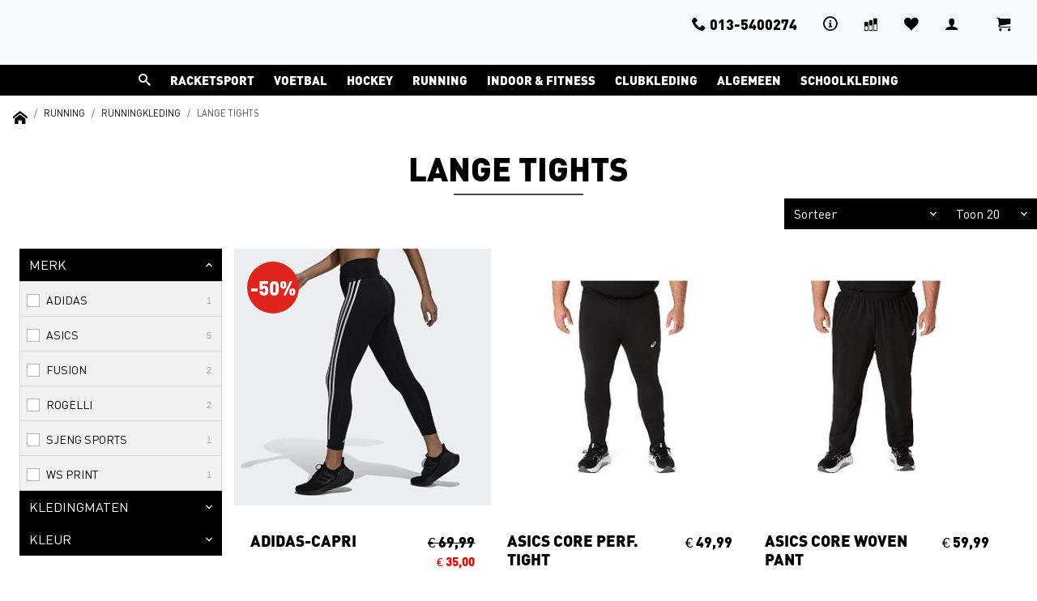

--- FILE ---
content_type: text/html; charset=UTF-8
request_url: https://wilkin.nl/producten/running/runningkleding/lange-tights
body_size: 10539
content:
<!DOCTYPE html>
<html lang="nl">
<head>
    <meta charset="utf-8">
    <meta name="viewport" content="width=device-width, initial-scale=1, shrink-to-fit=no">
    <meta name="csrf-token" content="4ZIAegeUdh5ZJnSD7yw1Szl6w2UdpwMoqUper9To">
            <title>Wilkin</title>
        <link href="https://wilkin.nl/css/app.css?1654799726" rel="stylesheet">
    <link rel="shortcut icon" type="image/png" href="https://wilkinsports.nl/wp-content/uploads/2021/06/cropped-favicon.png"/>
<script async src="https://www.googletagmanager.com/gtag/js?id=UA-164764096-1"></script>
<style>
@font-face {font-family: "DIN black"; src: url("//db.onlinewebfonts.com/t/b1bbe083029c949c2531dc2679f37c54.eot"); src: url("//db.onlinewebfonts.com/t/b1bbe083029c949c2531dc2679f37c54.eot?#iefix") format("embedded-opentype"), url("//db.onlinewebfonts.com/t/b1bbe083029c949c2531dc2679f37c54.woff2") format("woff2"), url("//db.onlinewebfonts.com/t/b1bbe083029c949c2531dc2679f37c54.woff") format("woff"), url("//db.onlinewebfonts.com/t/b1bbe083029c949c2531dc2679f37c54.ttf") format("truetype"), url("//db.onlinewebfonts.com/t/b1bbe083029c949c2531dc2679f37c54.svg#DIN") format("svg"); }

@font-face {font-family: "DIN"; src: url("//db.onlinewebfonts.com/t/e934b630586ca9b7fe66c99ac1592f4a.eot"); src: url("//db.onlinewebfonts.com/t/e934b630586ca9b7fe66c99ac1592f4a.eot?#iefix") format("embedded-opentype"), url("//db.onlinewebfonts.com/t/e934b630586ca9b7fe66c99ac1592f4a.woff2") format("woff2"), url("//db.onlinewebfonts.com/t/e934b630586ca9b7fe66c99ac1592f4a.woff") format("woff"), url("//db.onlinewebfonts.com/t/e934b630586ca9b7fe66c99ac1592f4a.ttf") format("truetype"), url("//db.onlinewebfonts.com/t/e934b630586ca9b7fe66c99ac1592f4a.svg#DIN") format("svg"); }


.col-md-4 div {max-width:100%!important}
.header {
 height: 5.0rem;
    top: 120px;
    margin-bottom: 125px;
    background: white!important;

;}

@media only screen and (max-width: 600px) {top: 56px;}

.product-card__name {
    font-size: 1.2rem;
}

.block-hero-carousel {
    margin-top: 96px;
}
.my-5 {
    margin-bottom: 3rem!important;
    margin-top: 150px!important;
}

#nav {
    position: fixed;
    width: 100%;
    z-index: 999;
    padding: 0;
}
.btn-w-gray-dark {
    line-height: 40px;
}

.group-buttons.multiple {
    line-height: 30px;
}

#menu-main.level1-ul>.nav-item>.nav-link {
    font-size: 15px;
}

.navbar-brand  {display: block;
  -moz-box-sizing: border-box;
  box-sizing: border-box;
  background: url(https://wilkinsports.nl/wp-content/uploads/2021/11/wslogo.png) no-repeat;
  width: 160px!important; 
padding-left: 1px;}

.breadcrumb-item+.breadcrumb-item {
    font-size: 11px;
}

.navbar-brand  img{display:none}


.h1, .h2, .h3, .h4, .h5, .h6, h1, h2, h3, h4, h5, h6 {
    font-family: din black;
}
.tab-content{text-transform:none}
.label, .nav-link{
    font-family: din black;}

.level2 .columns div ul .nav-item .nav-link, .level2 .columns div ul .nav-item-title .nav-link {
    font-family: 'DIN';
}


.block--white {
    text-transform: none;
}

.btn-w-gray-light{background-color:white!important}


#menu-main {
    background-color: black;
}
.price:nth-child(2) {color:red;     font-size: 15px;}
.block-product-carousel .product-card__meta h5, .block-product-carousel .product-card__meta h6, .block-product-grid .product-card__meta h5, .block-product-grid .product-card__meta h6 {color:black}
.btn-w-blue {background-color: #00c9f7!important;
    border-color: #00c9f7!important; line-height;40px}
.btn-w-blue:not(:disabled):not(.disabled).active, .btn-w-blue:not(:disabled):not(.disabled):active, .show>.btn-w-blue.dropdown-toggle {background-color: #00c9f7!important;
    border-color: #00c9f7!important;}

.footer .nav {
    margin-bottom: 2.5rem;
    line-height: 18px;}

.footer .nav-title {
    line-height: 50px;
    text-transform: uppercase;
}

.page-link, .btn-w-gray-light:hover {
    color: #00c9f7;}

.product-filter {
    margin: 1.5rem;
}

.page-item.active .page-link, .page-link:hover {
    z-index: 1;
    color: #fff;
    background-color: #00c9f7;
    border-color: #00c9f7;
}
.columns div:nth-child(5n)  {display:none!important}
.columns div:nth-child(6n)  {display:none!important}
.columns div:nth-child(7n)  {display:none!important}
.columns div:nth-child(8n)  {display:none!important}

#id8000 .level2 .container .columns div:first-child {display:none!important}

.level2 .columns div:nth-child(4n)  {border:none!important}

div.product-filter--left{position: -webkit-sticky; 
  position: sticky;
  top: 0;}
.product-card {padding:0px!important;     border-bottom-color: white; border: 0px solid transparent;}
.product-card__meta {padding: 1rem 1.25rem;}
.product-card__link {
    box-shadow: 0px 0px 0px lightgrey;
}

{
    box-shadow: 0px 0px 0px lightgrey;
}
.product-detail__content .container {
    /*box-shadow: 0px 0px 5px grey;*/ border:none!important; padding:30px;
}

.mt-auto {padding: 0 1.25em 1.25em 1.25em;
}


.product-card__link:hover {
    box-shadow: 0px 0px 10px grey;}

body {
    font-family: DIN;
color: black;
font-size: 1.1rem;
text-transform:uppercase
}
a {
    color:black;}


a:hover {
    color: #00c9f7;
}

.navbar-light .navbar-nav .nav-link:hover {
color: #00c9f7;}

.level2 .columns div ul .nav-item-title .nav-link {
    font-weight: bold;
    color: black;
    text-transform: uppercase;
}

.navbar-light .navbar-nav .nav-link {
    color:black;
}

.block-icons h4 {
    font-size: 1.25rem;
    color: black;
    margin-bottom: 0;
}

.block-icons i {
    font-size: 3rem;
    color: black;
}

.block-icons h4 {
    font-size: 1.25rem;
    color: black;
    font-weight: bold;
    margin-bottom: 0;
}

.block--white .h1, .block--white .h2, .block--white .h3, .block--white .h4, .block--white h1, .block--white h2, .block--white h3, .block--white h4 {
    color: black;
}
.price {
    white-space: nowrap;
    color: black;
    font-family:din black;
}

.product-detail__content .price:nth-child(2) {color:black;     font-size: 15px;}

.product-detail__content .price {
font-size:25px!important;
}

.product-detail__content  .col-md-4 {
    font-family: 'DIN black';
    font-size: 15px;
}

.product-detail__content small {font-size: 100%;}


.footer {
    display: block;
    padding-top: 4rem;
    padding-bottom: 4rem;
    background-color: black;
    color: #fff;
    padding: 50px 30px;
}

.openinghours td:first-child.openinghours__today {
    background-color:#00c9f7;
}
.openinghours .openinghours__today {
    background-color: #00c9f7;
}
.product-detail__content .nav-tabs .nav-item.show .nav-link, .product-detail__content .nav-tabs .nav-link.active, .product-detail__content .nav-tabs .nav-link:focus, .product-detail__content .nav-tabs .nav-link:hover {
    background-color: black;
    color: #fff;
}

.btn-w-gray-dark {
    color: #fff;
    background-color: black;
    border-color: black;
}

.modal-header {
    background-color: black;
    color: #fff;
}



.header {
    height: 7.5rem;
}

.btn-w-blue {
    color: #fff;
    background-color: black;
border-color: black;
line-heigtht:40px;
}

.nav-pills .nav-link.active, .nav-pills .show>.nav-link {
    color: #fff;
    background-color: black;
}

.block--white .h1, .block--white .h2, .block--white .h3, .block--white .h4, .block--white h1, .block--white h2, .block--white h3, .block--white h4 {
    color: #00c9f7;
}

.block--white .owl-carousel .owl-nav button.owl-next, .block--white .owl-carousel .owl-nav button.owl-prev, .block--white p {
    color: black;
}
.flex-column {
    flex-direction: column!important;
    display: inline-block;
}

#menu .navbar-toggler .icon-menu {
    color: #00c9f7;
}

.col-sm-6 {
    flex: 0 0 100%!important;
    max-width: 100%!important;
}
.filters .filters-filter .filters-filter-header, .custom-select-gray, .filters .filters-filter .filters-filter-header.collapsed {
    background-color: black;}

.custom-control-input:checked~.custom-control-label:before {
    color: #fff;
    border-color:#00c9f7;
    background-color:#00c9f7;
}
.col-sm-6:nth-child(2) {display:none}

.footer .nav-link {
    display: inline-block;
    color: #fff;
    /* margin: 0px 50px; */
    padding: 10px 70px;
    /* text-align: center; */
    text-indent: -70px;
}

.footer.flex-column {
    padding-bottom: 40px;}

.dropdown-item.active, .dropdown-item:active {
    color: #fff;
    text-decoration: none;
    background-color: #00c9f7;
}

.cart .d-flex {display: block!important}

.cart--total {width:100%!important}
.discountcode--form input {line-height:39px;}
.block-fx__background {}
.btn {line-height:40px; text-transform:uppercase;}

.btn-w-gray-dark:not(:disabled):not(.disabled).active, .btn-w-gray-dark:not(:disabled):not(.disabled):active {
    color: #fff;
    background-color: #00c9f7;
    border-color: #00c9f7;
}
.h1, .h2, .h3, .h4, .h5, .h6, h1, h2, h3, h4, h5, h6 {
    font-family: din black;
    text-transform: uppercase;
}

#cart{    font-size: 15px;
    font-family: 'DIN black';}
.cart--total {
    width: 100%!important;
    padding: 40px 0px;
}

.order-lg-0, .footer .nav-title {display:none}
.block-hero .h1 {display:none}
#menu-main.level1-ul>.nav-item>.level2 {
    opacity: 0.95;
}

.product-card__brand {
    font-size: .875rem;
    font-weight: bold;
    color: #b9b9b9;
display:none!important;
}

.mt-auto{display:none!important}
.col-lg-4{padding-right: 0px!important;
    padding-left: 0px!important;}




</style>
<script>
  window.dataLayer = window.dataLayer || [];
  function gtag(){dataLayer.push(arguments);}
  gtag('js', new Date());
  gtag('config', 'UA-164764096-1');
</script>
<script>/*
document.addEventListener("DOMContentLoaded", function (event) {
    var div = document.createElement('div');
        div.innerHTML = '<div class="alert alert-danger mb-0"><div class="container text-center"><strong>Het is momenteel tijdelijk niet mogelijk te bestellen vanwege onderhoud.<br>U kunt ons uiteraard bellen met vragen of bestellingen op 013-5400274. Of probeer het later vandaag nogmaals.</strong></div></div>';
    var target = document.getElementById("blur");
        target.insertBefore(div, target.firstChild);
});
*/</script>



<script type="text/javascript">
var str = document.querySelectorAll("#main").innerHTML;
str = str.replace(/-/g, ' ');
alert(str);
</script>
</head>
<body>
    <div id="app">
        <nav id="nav" class="navbar navbar-expand-lg navbar-light bg-light" data=" fixed-top">
            <div class="d-flex flex-column w-100">
                <div id="menu" class="d-flex flex-row justify-content-between w-100">
                    <button class="navbar-toggler" type="button" data-toggle="collapse" data-target="#menu-collapse" aria-controls="navbarSupportedContent" aria-expanded="false" aria-label="Toggle navigation">
                        <i class="icon-menu"></i>
                    </button>
                    <a class="navbar-brand" href="https://wilkin.nl">
                        <img src="https://wilkin.nl/img/wilkin.svg" width="160" height="" alt="Wilkin">
                    </a>
                    <a class="nav-link" href="https://wilkin.nl/winkelwagen" title="Naar de winkelwagen"><i class="icon-cart"></i><cart-indicator></cart-indicator></a>
                </div>
                <div id="menu-collapse" class="collapse navbar-collapse">
                    <div class="d-flex flex-column w-100">
                        <ul id="menu-sub" class="nav justify-content-between justify-content-lg-end">
                            <li><a class="nav-link" href="#" title="Phone"><i class="icon-phone icon-mr"></i>013-5400274</a></li>
                            <li><a class="nav-link" href="#" title="Information"><i class="icon-info"></i></a></li>
                            <li><a class="nav-link" href="https://wilkin.nl/vergelijk" title="Compare"><i class="icon-stats-bars2"></i><compare-indicator></compare-indicator></a></li>
                            <li><a class="nav-link" href="https://wilkin.nl/favoriet" title="Favorite"><i class="icon-heart"></i><favorite-indicator></favorite-indicator></a></li>
                                                            <li><a class="nav-link" href="https://wilkin.nl/login" title="Inloggen"><i class="icon-user"></i></a></li>
                                                    </ul>

                        <ul id="menu-main" class="level1-ul navbar-nav justify-content-center">
                            <li class="nav-item" id="idsearch">
                                <a class="nav-link" href="#">
                                    <i class="icon-search"></i><span class="d-inline d-lg-none ml-1">Zoeken</span>
                                </a>
                                <div class="level2">
                                    <div class="container">
                                        <div class="w-100 pt-lg-4 pb-lg-5 p-3">
                                            <div class="h3 d-none d-lg-block">Zoek</div>
                                            <form method="GET" action="https://wilkin.nl/zoek">
                                                <div class="input-group">
                                                    <input type="text" name="search" class="form-control" placeholder="Waar ben je naar op zoek?" aria-label="Waar ben je naar op zoek?" aria-describedby="button-search">
                                                    <div class="input-group-append">
                                                        <button class="btn btn-w-gray-dark" type="submit" id="button-search"><i class="icon-search" style="line-height: 1;vertical-align: middle;"></i></button>
                                                    </div>
                                                </div>
                                            </form>
                                        </div>
                                    </div>
                                </div>
                            </li>
                                                            <li class="nav-item" id="id1000">
                                    <a class="nav-link" href="#">Racketsport</a>
                                    <div class="level2">
                                        <div class="container">
                                            <div class="columns">
                                                                                                    <div>
                                                                                                                    <ul>
                                                                <li class="nav-item nav-item-title">
                                                                    <a class="nav-link" href="https://wilkin.nl/producten/racketsport/rackets">Rackets</a>
                                                                </li>
                                                                                                                                    <li class="nav-item">
                                                                        <a class="nav-link" href="https://wilkin.nl/producten/racketsport/rackets/tennisrackets">Tennisrackets</a>
                                                                    </li>
                                                                                                                                     <li class="nav-item">
                                                                        <a class="nav-link" href="https://wilkin.nl/producten/racketsport/rackets/padel-bats">Padel bats</a>
                                                                    </li>
                                                                                                                                     <li class="nav-item">
                                                                        <a class="nav-link" href="https://wilkin.nl/producten/racketsport/rackets/squashrackets">Squashrackets</a>
                                                                    </li>
                                                                                                                                     <li class="nav-item">
                                                                        <a class="nav-link" href="https://wilkin.nl/producten/racketsport/rackets/badmintonrackets">Badmintonrackets</a>
                                                                    </li>
                                                                                                                             </ul>
                                                                                                                    <ul>
                                                                <li class="nav-item nav-item-title">
                                                                    <a class="nav-link" href="https://wilkin.nl/producten/racketsport/schoenen">Schoenen</a>
                                                                </li>
                                                                                                                                    <li class="nav-item">
                                                                        <a class="nav-link" href="https://wilkin.nl/producten/racketsport/schoenen/tennis-herenschoenen">Tennis herenschoenen</a>
                                                                    </li>
                                                                                                                                     <li class="nav-item">
                                                                        <a class="nav-link" href="https://wilkin.nl/producten/racketsport/schoenen/tennis-damesschoenen">Tennis damesschoenen</a>
                                                                    </li>
                                                                                                                                     <li class="nav-item">
                                                                        <a class="nav-link" href="https://wilkin.nl/producten/racketsport/schoenen/tennis-kinderschoenen">Tennis kinderschoenen</a>
                                                                    </li>
                                                                                                                                     <li class="nav-item">
                                                                        <a class="nav-link" href="https://wilkin.nl/producten/racketsport/schoenen/padel-herenschoenen">Padel herenschoenen</a>
                                                                    </li>
                                                                                                                                     <li class="nav-item">
                                                                        <a class="nav-link" href="https://wilkin.nl/producten/racketsport/schoenen/padel-damesschoenen">Padel damesschoenen</a>
                                                                    </li>
                                                                                                                             </ul>
                                                                                                            </div>
                                                                                                    <div>
                                                                                                                    <ul>
                                                                <li class="nav-item nav-item-title">
                                                                    <a class="nav-link" href="https://wilkin.nl/producten/racketsport/kleding">Kleding</a>
                                                                </li>
                                                                                                                                    <li class="nav-item">
                                                                        <a class="nav-link" href="https://wilkin.nl/producten/racketsport/kleding/shorts">Shorts</a>
                                                                    </li>
                                                                                                                                     <li class="nav-item">
                                                                        <a class="nav-link" href="https://wilkin.nl/producten/racketsport/kleding/rokjes">Rokjes</a>
                                                                    </li>
                                                                                                                                     <li class="nav-item">
                                                                        <a class="nav-link" href="https://wilkin.nl/producten/racketsport/kleding/polos">Polo&#039;s</a>
                                                                    </li>
                                                                                                                                     <li class="nav-item">
                                                                        <a class="nav-link" href="https://wilkin.nl/producten/racketsport/kleding/shirts">Shirts</a>
                                                                    </li>
                                                                                                                                     <li class="nav-item">
                                                                        <a class="nav-link" href="https://wilkin.nl/producten/racketsport/kleding/sokken">Sokken</a>
                                                                    </li>
                                                                                                                                     <li class="nav-item">
                                                                        <a class="nav-link" href="https://wilkin.nl/producten/racketsport/kleding/jacks">Jacks</a>
                                                                    </li>
                                                                                                                                     <li class="nav-item">
                                                                        <a class="nav-link" href="https://wilkin.nl/producten/racketsport/kleding/lange-broeken">Lange broeken</a>
                                                                    </li>
                                                                                                                                     <li class="nav-item">
                                                                        <a class="nav-link" href="https://wilkin.nl/producten/racketsport/kleding/truien">Truien</a>
                                                                    </li>
                                                                                                                                     <li class="nav-item">
                                                                        <a class="nav-link" href="https://wilkin.nl/producten/racketsport/kleding/vesten">Vesten</a>
                                                                    </li>
                                                                                                                             </ul>
                                                                                                            </div>
                                                                                                    <div>
                                                                                                                    <ul>
                                                                <li class="nav-item nav-item-title">
                                                                    <a class="nav-link" href="https://wilkin.nl/producten/racketsport/accessoires">Accessoires</a>
                                                                </li>
                                                                                                                                    <li class="nav-item">
                                                                        <a class="nav-link" href="https://wilkin.nl/producten/racketsport/accessoires/dempers">Dempers</a>
                                                                    </li>
                                                                                                                                     <li class="nav-item">
                                                                        <a class="nav-link" href="https://wilkin.nl/producten/racketsport/accessoires/grips">Grips</a>
                                                                    </li>
                                                                                                                                     <li class="nav-item">
                                                                        <a class="nav-link" href="https://wilkin.nl/producten/racketsport/accessoires/snaren">Snaren</a>
                                                                    </li>
                                                                                                                                     <li class="nav-item">
                                                                        <a class="nav-link" href="https://wilkin.nl/producten/racketsport/accessoires/tennisballen">Tennisballen</a>
                                                                    </li>
                                                                                                                                     <li class="nav-item">
                                                                        <a class="nav-link" href="https://wilkin.nl/producten/racketsport/accessoires/wristband">Wristband</a>
                                                                    </li>
                                                                                                                                     <li class="nav-item">
                                                                        <a class="nav-link" href="https://wilkin.nl/producten/racketsport/accessoires/capshoofdband">Caps/Hoofdband</a>
                                                                    </li>
                                                                                                                                     <li class="nav-item">
                                                                        <a class="nav-link" href="https://wilkin.nl/producten/racketsport/accessoires/diverse">Diverse</a>
                                                                    </li>
                                                                                                                                     <li class="nav-item">
                                                                        <a class="nav-link" href="https://wilkin.nl/producten/racketsport/accessoires/padelballen">Padelballen</a>
                                                                    </li>
                                                                                                                                     <li class="nav-item">
                                                                        <a class="nav-link" href="https://wilkin.nl/producten/racketsport/accessoires/accessoires">Accessoires</a>
                                                                    </li>
                                                                                                                                     <li class="nav-item">
                                                                        <a class="nav-link" href="https://wilkin.nl/producten/racketsport/accessoires/padel-grips">Padel grips</a>
                                                                    </li>
                                                                                                                                     <li class="nav-item">
                                                                        <a class="nav-link" href="https://wilkin.nl/producten/racketsport/accessoires/shuttles">Shuttles</a>
                                                                    </li>
                                                                                                                                     <li class="nav-item">
                                                                        <a class="nav-link" href="https://wilkin.nl/producten/racketsport/accessoires/squashballen">Squashballen</a>
                                                                    </li>
                                                                                                                             </ul>
                                                                                                            </div>
                                                                                                    <div>
                                                                                                                    <ul>
                                                                <li class="nav-item nav-item-title">
                                                                    <a class="nav-link" href="https://wilkin.nl/producten/racketsport/tassen-en-rugzakken">Tassen en rugzakken</a>
                                                                </li>
                                                                                                                                    <li class="nav-item">
                                                                        <a class="nav-link" href="https://wilkin.nl/producten/racketsport/tassen-en-rugzakken/padel-tassen">Padel tassen</a>
                                                                    </li>
                                                                                                                             </ul>
                                                                                                            </div>
                                                                                                    <div>
                                                                                                            </div>
                                                                                                    <div>
                                                                                                            </div>
                                                                                                    <div>
                                                                                                            </div>
                                                                                            </div>
                                        </div>
                                    </div>
                                </li>
                                                            <li class="nav-item" id="id2000">
                                    <a class="nav-link" href="#">Voetbal</a>
                                    <div class="level2">
                                        <div class="container">
                                            <div class="columns">
                                                                                                    <div>
                                                                                                                    <ul>
                                                                <li class="nav-item nav-item-title">
                                                                    <a class="nav-link" href="https://wilkin.nl/producten/voetbal/voetbalschoenen">Voetbalschoenen</a>
                                                                </li>
                                                                                                                                    <li class="nav-item">
                                                                        <a class="nav-link" href="https://wilkin.nl/producten/voetbal/voetbalschoenen/veldvoetbalschoenen">Veldvoetbalschoenen</a>
                                                                    </li>
                                                                                                                                     <li class="nav-item">
                                                                        <a class="nav-link" href="https://wilkin.nl/producten/voetbal/voetbalschoenen/zaalvoetbalschoenen">Zaalvoetbalschoenen</a>
                                                                    </li>
                                                                                                                             </ul>
                                                                                                                    <ul>
                                                                <li class="nav-item nav-item-title">
                                                                    <a class="nav-link" href="https://wilkin.nl/producten/voetbal/voetballen">Voetballen</a>
                                                                </li>
                                                                                                                            </ul>
                                                                                                            </div>
                                                                                                    <div>
                                                                                                                    <ul>
                                                                <li class="nav-item nav-item-title">
                                                                    <a class="nav-link" href="https://wilkin.nl/producten/voetbal/voetbalkleding">Voetbalkleding</a>
                                                                </li>
                                                                                                                                    <li class="nav-item">
                                                                        <a class="nav-link" href="https://wilkin.nl/producten/voetbal/voetbalkleding/voetbalshirts">Voetbalshirts</a>
                                                                    </li>
                                                                                                                                     <li class="nav-item">
                                                                        <a class="nav-link" href="https://wilkin.nl/producten/voetbal/voetbalkleding/voetbalshorts">Voetbalshorts</a>
                                                                    </li>
                                                                                                                                     <li class="nav-item">
                                                                        <a class="nav-link" href="https://wilkin.nl/producten/voetbal/voetbalkleding/voetbalkousen">Voetbalkousen</a>
                                                                    </li>
                                                                                                                                     <li class="nav-item">
                                                                        <a class="nav-link" href="https://wilkin.nl/producten/voetbal/voetbalkleding/keeperskleding">Keeperskleding</a>
                                                                    </li>
                                                                                                                                     <li class="nav-item">
                                                                        <a class="nav-link" href="https://wilkin.nl/producten/voetbal/voetbalkleding/voetbaljacks">Voetbaljacks</a>
                                                                    </li>
                                                                                                                                     <li class="nav-item">
                                                                        <a class="nav-link" href="https://wilkin.nl/producten/voetbal/voetbalkleding/truien-en-sweaters">Truien en sweaters</a>
                                                                    </li>
                                                                                                                                     <li class="nav-item">
                                                                        <a class="nav-link" href="https://wilkin.nl/producten/voetbal/voetbalkleding/trainingspakken">Trainingspakken</a>
                                                                    </li>
                                                                                                                                     <li class="nav-item">
                                                                        <a class="nav-link" href="https://wilkin.nl/producten/voetbal/voetbalkleding/windbreakers">Windbreakers</a>
                                                                    </li>
                                                                                                                                     <li class="nav-item">
                                                                        <a class="nav-link" href="https://wilkin.nl/producten/voetbal/voetbalkleding/trainingsbroeken">Trainingsbroeken</a>
                                                                    </li>
                                                                                                                                     <li class="nav-item">
                                                                        <a class="nav-link" href="https://wilkin.nl/producten/voetbal/voetbalkleding/slidingbroeken">Slidingbroeken</a>
                                                                    </li>
                                                                                                                                     <li class="nav-item">
                                                                        <a class="nav-link" href="https://wilkin.nl/producten/voetbal/voetbalkleding/jacks">Jacks</a>
                                                                    </li>
                                                                                                                             </ul>
                                                                                                            </div>
                                                                                                    <div>
                                                                                                                    <ul>
                                                                <li class="nav-item nav-item-title">
                                                                    <a class="nav-link" href="https://wilkin.nl/producten/voetbal/accessoires">Accessoires</a>
                                                                </li>
                                                                                                                                    <li class="nav-item">
                                                                        <a class="nav-link" href="https://wilkin.nl/producten/voetbal/accessoires/keepershandschoenen">Keepershandschoenen</a>
                                                                    </li>
                                                                                                                                     <li class="nav-item">
                                                                        <a class="nav-link" href="https://wilkin.nl/producten/voetbal/accessoires/aanvoedersbanden">Aanvoedersbanden</a>
                                                                    </li>
                                                                                                                                     <li class="nav-item">
                                                                        <a class="nav-link" href="https://wilkin.nl/producten/voetbal/accessoires/scheenbeschermers">Scheenbeschermers</a>
                                                                    </li>
                                                                                                                                     <li class="nav-item">
                                                                        <a class="nav-link" href="https://wilkin.nl/producten/voetbal/accessoires/sokophouder">Sokophouder</a>
                                                                    </li>
                                                                                                                                     <li class="nav-item">
                                                                        <a class="nav-link" href="https://wilkin.nl/producten/voetbal/accessoires/handschoenen">Handschoenen</a>
                                                                    </li>
                                                                                                                             </ul>
                                                                                                                    <ul>
                                                                <li class="nav-item nav-item-title">
                                                                    <a class="nav-link" href="https://wilkin.nl/producten/voetbal/trainingsmaterialen">Trainingsmaterialen</a>
                                                                </li>
                                                                                                                            </ul>
                                                                                                            </div>
                                                                                                    <div>
                                                                                                                    <ul>
                                                                <li class="nav-item nav-item-title">
                                                                    <a class="nav-link" href="https://wilkin.nl/producten/voetbal/scheidsrechters">Scheidsrechters</a>
                                                                </li>
                                                                                                                            </ul>
                                                                                                                    <ul>
                                                                <li class="nav-item nav-item-title">
                                                                    <a class="nav-link" href="https://wilkin.nl/producten/voetbal/voetbaltassen">Voetbaltassen</a>
                                                                </li>
                                                                                                                            </ul>
                                                                                                                    <ul>
                                                                <li class="nav-item nav-item-title">
                                                                    <a class="nav-link" href="https://wilkin.nl/producten/voetbal/zaalvoetballen">Zaalvoetballen</a>
                                                                </li>
                                                                                                                            </ul>
                                                                                                            </div>
                                                                                            </div>
                                        </div>
                                    </div>
                                </li>
                                                            <li class="nav-item" id="id3000">
                                    <a class="nav-link" href="#">Hockey</a>
                                    <div class="level2">
                                        <div class="container">
                                            <div class="columns">
                                                                                                    <div>
                                                                                                                    <ul>
                                                                <li class="nav-item nav-item-title">
                                                                    <a class="nav-link" href="https://wilkin.nl/producten/hockey/hockeysticks">Hockeysticks</a>
                                                                </li>
                                                                                                                                    <li class="nav-item">
                                                                        <a class="nav-link" href="https://wilkin.nl/producten/hockey/hockeysticks/veldhockeysticks">Veldhockeysticks</a>
                                                                    </li>
                                                                                                                                     <li class="nav-item">
                                                                        <a class="nav-link" href="https://wilkin.nl/producten/hockey/hockeysticks/zaalhockeysticks">Zaalhockeysticks</a>
                                                                    </li>
                                                                                                                             </ul>
                                                                                                                    <ul>
                                                                <li class="nav-item nav-item-title">
                                                                    <a class="nav-link" href="https://wilkin.nl/producten/hockey/hockeyschoenen">Hockeyschoenen</a>
                                                                </li>
                                                                                                                                    <li class="nav-item">
                                                                        <a class="nav-link" href="https://wilkin.nl/producten/hockey/hockeyschoenen/veldhockeyschoenen">Veldhockeyschoenen</a>
                                                                    </li>
                                                                                                                                     <li class="nav-item">
                                                                        <a class="nav-link" href="https://wilkin.nl/producten/hockey/hockeyschoenen/zaalhockeyschoenen">Zaalhockeyschoenen</a>
                                                                    </li>
                                                                                                                             </ul>
                                                                                                            </div>
                                                                                                    <div>
                                                                                                                    <ul>
                                                                <li class="nav-item nav-item-title">
                                                                    <a class="nav-link" href="https://wilkin.nl/producten/hockey/hockeykleding">Hockeykleding</a>
                                                                </li>
                                                                                                                                    <li class="nav-item">
                                                                        <a class="nav-link" href="https://wilkin.nl/producten/hockey/hockeykleding/hockeyshirts">Hockeyshirts</a>
                                                                    </li>
                                                                                                                                     <li class="nav-item">
                                                                        <a class="nav-link" href="https://wilkin.nl/producten/hockey/hockeykleding/hockeyrokjes">Hockeyrokjes</a>
                                                                    </li>
                                                                                                                                     <li class="nav-item">
                                                                        <a class="nav-link" href="https://wilkin.nl/producten/hockey/hockeykleding/hockeyshorts">Hockeyshorts</a>
                                                                    </li>
                                                                                                                                     <li class="nav-item">
                                                                        <a class="nav-link" href="https://wilkin.nl/producten/hockey/hockeykleding/hockeykousen">Hockeykousen</a>
                                                                    </li>
                                                                                                                                     <li class="nav-item">
                                                                        <a class="nav-link" href="https://wilkin.nl/producten/hockey/hockeykleding/trainingspakken">Trainingspakken</a>
                                                                    </li>
                                                                                                                                     <li class="nav-item">
                                                                        <a class="nav-link" href="https://wilkin.nl/producten/hockey/hockeykleding/hockeyjacks">Hockeyjacks</a>
                                                                    </li>
                                                                                                                                     <li class="nav-item">
                                                                        <a class="nav-link" href="https://wilkin.nl/producten/hockey/hockeykleding/lange-broeken">Lange broeken</a>
                                                                    </li>
                                                                                                                                     <li class="nav-item">
                                                                        <a class="nav-link" href="https://wilkin.nl/producten/hockey/hockeykleding/truien">Truien</a>
                                                                    </li>
                                                                                                                                     <li class="nav-item">
                                                                        <a class="nav-link" href="https://wilkin.nl/producten/hockey/hockeykleding/vesten">Vesten</a>
                                                                    </li>
                                                                                                                             </ul>
                                                                                                            </div>
                                                                                                    <div>
                                                                                                                    <ul>
                                                                <li class="nav-item nav-item-title">
                                                                    <a class="nav-link" href="https://wilkin.nl/producten/hockey/accessoires">Accessoires</a>
                                                                </li>
                                                                                                                                    <li class="nav-item">
                                                                        <a class="nav-link" href="https://wilkin.nl/producten/hockey/accessoires/aanvoedersbanden">Aanvoedersbanden</a>
                                                                    </li>
                                                                                                                                     <li class="nav-item">
                                                                        <a class="nav-link" href="https://wilkin.nl/producten/hockey/accessoires/hockeyscheenbeschermers">Hockeyscheenbeschermers</a>
                                                                    </li>
                                                                                                                                     <li class="nav-item">
                                                                        <a class="nav-link" href="https://wilkin.nl/producten/hockey/accessoires/hockeyhandschoenen">Hockeyhandschoenen</a>
                                                                    </li>
                                                                                                                                     <li class="nav-item">
                                                                        <a class="nav-link" href="https://wilkin.nl/producten/hockey/accessoires/hockeybitjes">Hockeybitjes</a>
                                                                    </li>
                                                                                                                                     <li class="nav-item">
                                                                        <a class="nav-link" href="https://wilkin.nl/producten/hockey/accessoires/hockeymaskers">Hockeymaskers</a>
                                                                    </li>
                                                                                                                                     <li class="nav-item">
                                                                        <a class="nav-link" href="https://wilkin.nl/producten/hockey/accessoires/diverse">Diverse</a>
                                                                    </li>
                                                                                                                             </ul>
                                                                                                                    <ul>
                                                                <li class="nav-item nav-item-title">
                                                                    <a class="nav-link" href="https://wilkin.nl/producten/hockey/hockeyballen">Hockeyballen</a>
                                                                </li>
                                                                                                                            </ul>
                                                                                                            </div>
                                                                                                    <div>
                                                                                                                    <ul>
                                                                <li class="nav-item nav-item-title">
                                                                    <a class="nav-link" href="https://wilkin.nl/producten/hockey/hockeytassen">Hockeytassen</a>
                                                                </li>
                                                                                                                            </ul>
                                                                                                            </div>
                                                                                            </div>
                                        </div>
                                    </div>
                                </li>
                                                            <li class="nav-item" id="id4000">
                                    <a class="nav-link" href="#">Running</a>
                                    <div class="level2">
                                        <div class="container">
                                            <div class="columns">
                                                                                                    <div>
                                                                                                                    <ul>
                                                                <li class="nav-item nav-item-title">
                                                                    <a class="nav-link" href="https://wilkin.nl/producten/running/runningschoenen">Runningschoenen</a>
                                                                </li>
                                                                                                                                    <li class="nav-item">
                                                                        <a class="nav-link" href="https://wilkin.nl/producten/running/runningschoenen/herenschoenen">Herenschoenen</a>
                                                                    </li>
                                                                                                                                     <li class="nav-item">
                                                                        <a class="nav-link" href="https://wilkin.nl/producten/running/runningschoenen/damesschoenen">Damesschoenen</a>
                                                                    </li>
                                                                                                                                     <li class="nav-item">
                                                                        <a class="nav-link" href="https://wilkin.nl/producten/running/runningschoenen/kinderschoenen">Kinderschoenen</a>
                                                                    </li>
                                                                                                                             </ul>
                                                                                                            </div>
                                                                                                    <div>
                                                                                                                    <ul>
                                                                <li class="nav-item nav-item-title">
                                                                    <a class="nav-link" href="https://wilkin.nl/producten/running/runningkleding">Runningkleding</a>
                                                                </li>
                                                                                                                                    <li class="nav-item">
                                                                        <a class="nav-link" href="https://wilkin.nl/producten/running/runningkleding/runningshirts">Runningshirts</a>
                                                                    </li>
                                                                                                                                     <li class="nav-item">
                                                                        <a class="nav-link" href="https://wilkin.nl/producten/running/runningkleding/runningshorts">Runningshorts</a>
                                                                    </li>
                                                                                                                                     <li class="nav-item">
                                                                        <a class="nav-link" href="https://wilkin.nl/producten/running/runningkleding/lange-tights">Lange tights</a>
                                                                    </li>
                                                                                                                                     <li class="nav-item">
                                                                        <a class="nav-link" href="https://wilkin.nl/producten/running/runningkleding/korte-tights">Korte tights</a>
                                                                    </li>
                                                                                                                                     <li class="nav-item">
                                                                        <a class="nav-link" href="https://wilkin.nl/producten/running/runningkleding/runningjacks">Runningjacks</a>
                                                                    </li>
                                                                                                                                     <li class="nav-item">
                                                                        <a class="nav-link" href="https://wilkin.nl/producten/running/runningkleding/reflexie">Reflexie</a>
                                                                    </li>
                                                                                                                                     <li class="nav-item">
                                                                        <a class="nav-link" href="https://wilkin.nl/producten/running/runningkleding/runningsokken">Runningsokken</a>
                                                                    </li>
                                                                                                                             </ul>
                                                                                                            </div>
                                                                                                    <div>
                                                                                                                    <ul>
                                                                <li class="nav-item nav-item-title">
                                                                    <a class="nav-link" href="https://wilkin.nl/producten/running/hartslagmeters">Hartslagmeters</a>
                                                                </li>
                                                                                                                                    <li class="nav-item">
                                                                        <a class="nav-link" href="https://wilkin.nl/producten/running/hartslagmeters/garmin">Garmin</a>
                                                                    </li>
                                                                                                                                     <li class="nav-item">
                                                                        <a class="nav-link" href="https://wilkin.nl/producten/running/hartslagmeters/polar">Polar</a>
                                                                    </li>
                                                                                                                             </ul>
                                                                                                            </div>
                                                                                                    <div>
                                                                                                                    <ul>
                                                                <li class="nav-item nav-item-title">
                                                                    <a class="nav-link" href="https://wilkin.nl/producten/running/accessoires">Accessoires</a>
                                                                </li>
                                                                                                                                    <li class="nav-item">
                                                                        <a class="nav-link" href="https://wilkin.nl/producten/running/accessoires/diverse">Diverse</a>
                                                                    </li>
                                                                                                                             </ul>
                                                                                                            </div>
                                                                                            </div>
                                        </div>
                                    </div>
                                </li>
                                                            <li class="nav-item" id="id5000">
                                    <a class="nav-link" href="#">Indoor &amp; Fitness</a>
                                    <div class="level2">
                                        <div class="container">
                                            <div class="columns">
                                                                                                    <div>
                                                                                                                    <ul>
                                                                <li class="nav-item nav-item-title">
                                                                    <a class="nav-link" href="https://wilkin.nl/producten/indoor-fitness/schoenen">Schoenen</a>
                                                                </li>
                                                                                                                                    <li class="nav-item">
                                                                        <a class="nav-link" href="https://wilkin.nl/producten/indoor-fitness/schoenen/herenschoenen">Herenschoenen</a>
                                                                    </li>
                                                                                                                                     <li class="nav-item">
                                                                        <a class="nav-link" href="https://wilkin.nl/producten/indoor-fitness/schoenen/damesschoenen">Damesschoenen</a>
                                                                    </li>
                                                                                                                                     <li class="nav-item">
                                                                        <a class="nav-link" href="https://wilkin.nl/producten/indoor-fitness/schoenen/kinderschoenen">Kinderschoenen</a>
                                                                    </li>
                                                                                                                             </ul>
                                                                                                            </div>
                                                                                                    <div>
                                                                                                                    <ul>
                                                                <li class="nav-item nav-item-title">
                                                                    <a class="nav-link" href="https://wilkin.nl/producten/indoor-fitness/indoor-fitnesskleding">Indoor &amp; fitnesskleding</a>
                                                                </li>
                                                                                                                                    <li class="nav-item">
                                                                        <a class="nav-link" href="https://wilkin.nl/producten/indoor-fitness/indoor-fitnesskleding/shorts">Shorts</a>
                                                                    </li>
                                                                                                                                     <li class="nav-item">
                                                                        <a class="nav-link" href="https://wilkin.nl/producten/indoor-fitness/indoor-fitnesskleding/rokjes">Rokjes</a>
                                                                    </li>
                                                                                                                                     <li class="nav-item">
                                                                        <a class="nav-link" href="https://wilkin.nl/producten/indoor-fitness/indoor-fitnesskleding/shirts">Shirts</a>
                                                                    </li>
                                                                                                                                     <li class="nav-item">
                                                                        <a class="nav-link" href="https://wilkin.nl/producten/indoor-fitness/indoor-fitnesskleding/lange-broeken">Lange broeken</a>
                                                                    </li>
                                                                                                                                     <li class="nav-item">
                                                                        <a class="nav-link" href="https://wilkin.nl/producten/indoor-fitness/indoor-fitnesskleding/trainingspakken">Trainingspakken</a>
                                                                    </li>
                                                                                                                                     <li class="nav-item">
                                                                        <a class="nav-link" href="https://wilkin.nl/producten/indoor-fitness/indoor-fitnesskleding/truien">Truien</a>
                                                                    </li>
                                                                                                                                     <li class="nav-item">
                                                                        <a class="nav-link" href="https://wilkin.nl/producten/indoor-fitness/indoor-fitnesskleding/vesten">Vesten</a>
                                                                    </li>
                                                                                                                             </ul>
                                                                                                            </div>
                                                                                                    <div>
                                                                                                                    <ul>
                                                                <li class="nav-item nav-item-title">
                                                                    <a class="nav-link" href="https://wilkin.nl/producten/indoor-fitness/accessoires">Accessoires</a>
                                                                </li>
                                                                                                                                    <li class="nav-item">
                                                                        <a class="nav-link" href="https://wilkin.nl/producten/indoor-fitness/accessoires/ballen">Ballen</a>
                                                                    </li>
                                                                                                                                     <li class="nav-item">
                                                                        <a class="nav-link" href="https://wilkin.nl/producten/indoor-fitness/accessoires/kniebeschermers">Kniebeschermers</a>
                                                                    </li>
                                                                                                                                     <li class="nav-item">
                                                                        <a class="nav-link" href="https://wilkin.nl/producten/indoor-fitness/accessoires/gewichten">Gewichten</a>
                                                                    </li>
                                                                                                                                     <li class="nav-item">
                                                                        <a class="nav-link" href="https://wilkin.nl/producten/indoor-fitness/accessoires/gymballen">Gymballen</a>
                                                                    </li>
                                                                                                                                     <li class="nav-item">
                                                                        <a class="nav-link" href="https://wilkin.nl/producten/indoor-fitness/accessoires/fitnessmatjes">Fitnessmatjes</a>
                                                                    </li>
                                                                                                                                     <li class="nav-item">
                                                                        <a class="nav-link" href="https://wilkin.nl/producten/indoor-fitness/accessoires/zweetbandjes">Zweetbandjes</a>
                                                                    </li>
                                                                                                                                     <li class="nav-item">
                                                                        <a class="nav-link" href="https://wilkin.nl/producten/indoor-fitness/accessoires/fitnesshandschoenen">Fitnesshandschoenen</a>
                                                                    </li>
                                                                                                                                     <li class="nav-item">
                                                                        <a class="nav-link" href="https://wilkin.nl/producten/indoor-fitness/accessoires/drinkflessen">Drinkflessen</a>
                                                                    </li>
                                                                                                                             </ul>
                                                                                                            </div>
                                                                                                    <div>
                                                                                                                    <ul>
                                                                <li class="nav-item nav-item-title">
                                                                    <a class="nav-link" href="https://wilkin.nl/producten/indoor-fitness/diverse">Diverse</a>
                                                                </li>
                                                                                                                            </ul>
                                                                                                            </div>
                                                                                            </div>
                                        </div>
                                    </div>
                                </li>
                                                            <li class="nav-item" id="id6000">
                                    <a class="nav-link" href="#">Clubkleding</a>
                                    <div class="level2">
                                        <div class="container">
                                            <div class="columns">
                                                                                                    <div>
                                                                                                                    <ul>
                                                                <li class="nav-item nav-item-title">
                                                                    <a class="nav-link" href="https://wilkin.nl/producten/clubkleding/voetbalschool-2-fast">Voetbalschool 2 Fast</a>
                                                                </li>
                                                                                                                            </ul>
                                                                                                                    <ul>
                                                                <li class="nav-item nav-item-title">
                                                                    <a class="nav-link" href="https://wilkin.nl/producten/clubkleding/rksv-sarto">RKSV Sarto</a>
                                                                </li>
                                                                                                                            </ul>
                                                                                                                    <ul>
                                                                <li class="nav-item nav-item-title">
                                                                    <a class="nav-link" href="https://wilkin.nl/producten/clubkleding/tstv-lacoste">TSTV Lacoste</a>
                                                                </li>
                                                                                                                            </ul>
                                                                                                                    <ul>
                                                                <li class="nav-item nav-item-title">
                                                                    <a class="nav-link" href="https://wilkin.nl/producten/clubkleding/bv-maasshuttles">BV Maasshuttles</a>
                                                                </li>
                                                                                                                            </ul>
                                                                                                                    <ul>
                                                                <li class="nav-item nav-item-title">
                                                                    <a class="nav-link" href="https://wilkin.nl/producten/clubkleding/ambition-tennis-academy">Ambition Tennis Academy</a>
                                                                </li>
                                                                                                                            </ul>
                                                                                                            </div>
                                                                                                    <div>
                                                                                                                    <ul>
                                                                <li class="nav-item nav-item-title">
                                                                    <a class="nav-link" href="https://wilkin.nl/producten/clubkleding/studievereniging-flow">Studievereniging Flow</a>
                                                                </li>
                                                                                                                            </ul>
                                                                                                                    <ul>
                                                                <li class="nav-item nav-item-title">
                                                                    <a class="nav-link" href="https://wilkin.nl/producten/clubkleding/tc-cash">TC Cash</a>
                                                                </li>
                                                                                                                            </ul>
                                                                                                                    <ul>
                                                                <li class="nav-item nav-item-title">
                                                                    <a class="nav-link" href="https://wilkin.nl/producten/clubkleding/tct">TCT</a>
                                                                </li>
                                                                                                                            </ul>
                                                                                                                    <ul>
                                                                <li class="nav-item nav-item-title">
                                                                    <a class="nav-link" href="https://wilkin.nl/producten/clubkleding/verbeeten-challenge">Verbeeten Challenge</a>
                                                                </li>
                                                                                                                            </ul>
                                                                                                                    <ul>
                                                                <li class="nav-item nav-item-title">
                                                                    <a class="nav-link" href="https://wilkin.nl/producten/clubkleding/solmaz-academy">Solmaz Academy</a>
                                                                </li>
                                                                                                                            </ul>
                                                                                                            </div>
                                                                                                    <div>
                                                                                                                    <ul>
                                                                <li class="nav-item nav-item-title">
                                                                    <a class="nav-link" href="https://wilkin.nl/producten/clubkleding/sv-voab">SV VOAB</a>
                                                                </li>
                                                                                                                            </ul>
                                                                                                                    <ul>
                                                                <li class="nav-item nav-item-title">
                                                                    <a class="nav-link" href="https://wilkin.nl/producten/clubkleding/ltc-goirle">LTC Goirle</a>
                                                                </li>
                                                                                                                            </ul>
                                                                                                                    <ul>
                                                                <li class="nav-item nav-item-title">
                                                                    <a class="nav-link" href="https://wilkin.nl/producten/clubkleding/niet-schuldig">Niet Schuldig</a>
                                                                </li>
                                                                                                                            </ul>
                                                                                                                    <ul>
                                                                <li class="nav-item nav-item-title">
                                                                    <a class="nav-link" href="https://wilkin.nl/producten/clubkleding/studententennis-breda">Studententennis Breda</a>
                                                                </li>
                                                                                                                            </ul>
                                                                                                                    <ul>
                                                                <li class="nav-item nav-item-title">
                                                                    <a class="nav-link" href="https://wilkin.nl/producten/clubkleding/tc-de-blaak">TC de Blaak</a>
                                                                </li>
                                                                                                                            </ul>
                                                                                                            </div>
                                                                                                    <div>
                                                                                                                    <ul>
                                                                <li class="nav-item nav-item-title">
                                                                    <a class="nav-link" href="https://wilkin.nl/producten/clubkleding/vv-riel">VV Riel</a>
                                                                </li>
                                                                                                                            </ul>
                                                                                                                    <ul>
                                                                <li class="nav-item nav-item-title">
                                                                    <a class="nav-link" href="https://wilkin.nl/producten/clubkleding/vv-zigo">VV Zigo</a>
                                                                </li>
                                                                                                                            </ul>
                                                                                                                    <ul>
                                                                <li class="nav-item nav-item-title">
                                                                    <a class="nav-link" href="https://wilkin.nl/producten/clubkleding/voor-tilburg">Voor Tilburg</a>
                                                                </li>
                                                                                                                            </ul>
                                                                                                                    <ul>
                                                                <li class="nav-item nav-item-title">
                                                                    <a class="nav-link" href="https://wilkin.nl/producten/clubkleding/de-meierijers">De Meierijers</a>
                                                                </li>
                                                                                                                            </ul>
                                                                                                            </div>
                                                                                            </div>
                                        </div>
                                    </div>
                                </li>
                                                            <li class="nav-item" id="id7000">
                                    <a class="nav-link" href="#">Algemeen</a>
                                    <div class="level2">
                                        <div class="container">
                                            <div class="columns">
                                                                                                    <div>
                                                                                                                    <ul>
                                                                <li class="nav-item nav-item-title">
                                                                    <a class="nav-link" href="https://wilkin.nl/producten/algemeen/sportmedisch">Sportmedisch</a>
                                                                </li>
                                                                                                                                    <li class="nav-item">
                                                                        <a class="nav-link" href="https://wilkin.nl/producten/algemeen/sportmedisch/bandages">Bandages</a>
                                                                    </li>
                                                                                                                                     <li class="nav-item">
                                                                        <a class="nav-link" href="https://wilkin.nl/producten/algemeen/sportmedisch/sportvoeding">Sportvoeding</a>
                                                                    </li>
                                                                                                                                     <li class="nav-item">
                                                                        <a class="nav-link" href="https://wilkin.nl/producten/algemeen/sportmedisch/diverse">Diverse</a>
                                                                    </li>
                                                                                                                             </ul>
                                                                                                            </div>
                                                                                                    <div>
                                                                                                                    <ul>
                                                                <li class="nav-item nav-item-title">
                                                                    <a class="nav-link" href="https://wilkin.nl/producten/algemeen/thermo-en-onderkleding">Thermo- en onderkleding</a>
                                                                </li>
                                                                                                                                    <li class="nav-item">
                                                                        <a class="nav-link" href="https://wilkin.nl/producten/algemeen/thermo-en-onderkleding/sport-bhs">Sport BH&#039;s</a>
                                                                    </li>
                                                                                                                                     <li class="nav-item">
                                                                        <a class="nav-link" href="https://wilkin.nl/producten/algemeen/thermo-en-onderkleding/thermoshorts">Thermoshorts</a>
                                                                    </li>
                                                                                                                                     <li class="nav-item">
                                                                        <a class="nav-link" href="https://wilkin.nl/producten/algemeen/thermo-en-onderkleding/thermoshirts">Thermoshirts</a>
                                                                    </li>
                                                                                                                             </ul>
                                                                                                            </div>
                                                                                                    <div>
                                                                                                                    <ul>
                                                                <li class="nav-item nav-item-title">
                                                                    <a class="nav-link" href="https://wilkin.nl/producten/algemeen/fitpakket-werkplek-maud">Fitpakket werkplek Maud</a>
                                                                </li>
                                                                                                                            </ul>
                                                                                                            </div>
                                                                                                    <div>
                                                                                                            </div>
                                                                                            </div>
                                        </div>
                                    </div>
                                </li>
                                                            <li class="nav-item" id="id8000">
                                    <a class="nav-link" href="#">Schoolkleding</a>
                                    <div class="level2">
                                        <div class="container">
                                            <div class="columns">
                                                                                                    <div>
                                                                                                                    <ul>
                                                                <li class="nav-item nav-item-title">
                                                                    <a class="nav-link" href="https://wilkin.nl/producten/schoolkleding/willem-ii-college">Willem II College</a>
                                                                </li>
                                                                                                                            </ul>
                                                                                                            </div>
                                                                                                    <div>
                                                                                                                    <ul>
                                                                <li class="nav-item nav-item-title">
                                                                    <a class="nav-link" href="https://wilkin.nl/producten/schoolkleding/koning-willem-ii-college">Koning Willem II College</a>
                                                                </li>
                                                                                                                            </ul>
                                                                                                            </div>
                                                                                                    <div>
                                                                                                                    <ul>
                                                                <li class="nav-item nav-item-title">
                                                                    <a class="nav-link" href="https://wilkin.nl/producten/schoolkleding/beatrix-college">Beatrix College</a>
                                                                </li>
                                                                                                                            </ul>
                                                                                                            </div>
                                                                                                    <div>
                                                                                                            </div>
                                                                                            </div>
                                        </div>
                                    </div>
                                </li>
                                                    </ul>
                    </div>
                </div>
            </div>
        </nav>

        <div id="blur">
            <div id="alert">
                                            </div>
            <main>
                    <div class="header">
        <ol class="breadcrumb" aria-label="breadcrumb">
            <li class="breadcrumb-item"><a href="https://wilkin.nl"><i class="icon-home"></i></a></li>
                            <li class="breadcrumb-item"><a href="https://wilkin.nl/producten/running">Running</a></li>
                            <li class="breadcrumb-item"><a href="https://wilkin.nl/producten/running/runningkleding">Runningkleding</a></li>
                        <li class="breadcrumb-item active" aria-current="page"><span>Lange tights</span></li>
        </ol>
        <div class="container">
            <h1 class="header__title">Lange tights</h1>
        </div>
    </div>
                <div class="product-filter-fix"></div>

        <form action="https://wilkin.nl/producten/running/runningkleding/lange-tights" id="products">
            <input type="hidden" name="_token" value="4ZIAegeUdh5ZJnSD7yw1Szl6w2UdpwMoqUper9To">            <div class="d-flex justify-content-end">
                <select id="sort" name="sort" class="custom-select custom-select-gray">
                    <option value="">Sorteer</option>
                                            <option value="name,asc">Naam (oplopend)</option>
                                            <option value="name,desc">Naam (aflopend)</option>
                                            <option value="price,asc">Prijs (oplopend)</option>
                                            <option value="price,desc">Prijs (aflopend)</option>
                                    </select>
                <select id="limit" name="limit" class="custom-select custom-select-gray">
                                            <option value="20" selected=&quot;selected&quot;>Toon 20</option>
                                            <option value="40">Toon 40</option>
                                            <option value="80">Toon 80</option>
                                    </select>
            </div>

            <div class="product-filter">
                <div id="productsFilters" class="product-filter--left">
                    <div class="btn-f collapsed" data-toggle="collapse" data-target="#f" aria-expanded="false" aria-controls="f">
                        Filters
                    </div>
                    <div class="collapse" id="f">
                        <ul class="filters">
                                                                                                                                        <li class="filters-filter">
                                            <div class="filters-filter-header" data-toggle="collapse" data-target="#filterbrand" aria-expanded="false" aria-controls="filterbrand">
                                                Merk
                                            </div>
                                            <div class="collapse show" id="filterbrand">
                                                <ul class="list-group">
                                                                                                            <li class="list-group-item">
                                                            <div class="custom-control custom-checkbox">
                                                                <input type="checkbox" class="custom-control-input" id="checkboxbrand-4" data-count-group="brand" name="f[brand][]" value="4">
                                                                <label class="custom-control-label" for="checkboxbrand-4">Adidas<span class="data-count" data-count-group="brand" id="countbrand4">1</span></label>
                                                            </div>
                                                        </li>
                                                                                                            <li class="list-group-item">
                                                            <div class="custom-control custom-checkbox">
                                                                <input type="checkbox" class="custom-control-input" id="checkboxbrand-12" data-count-group="brand" name="f[brand][]" value="12">
                                                                <label class="custom-control-label" for="checkboxbrand-12">Asics<span class="data-count" data-count-group="brand" id="countbrand12">5</span></label>
                                                            </div>
                                                        </li>
                                                                                                            <li class="list-group-item">
                                                            <div class="custom-control custom-checkbox">
                                                                <input type="checkbox" class="custom-control-input" id="checkboxbrand-36" data-count-group="brand" name="f[brand][]" value="36">
                                                                <label class="custom-control-label" for="checkboxbrand-36">Fusion<span class="data-count" data-count-group="brand" id="countbrand36">2</span></label>
                                                            </div>
                                                        </li>
                                                                                                            <li class="list-group-item">
                                                            <div class="custom-control custom-checkbox">
                                                                <input type="checkbox" class="custom-control-input" id="checkboxbrand-120" data-count-group="brand" name="f[brand][]" value="120">
                                                                <label class="custom-control-label" for="checkboxbrand-120">Rogelli<span class="data-count" data-count-group="brand" id="countbrand120">2</span></label>
                                                            </div>
                                                        </li>
                                                                                                            <li class="list-group-item">
                                                            <div class="custom-control custom-checkbox">
                                                                <input type="checkbox" class="custom-control-input" id="checkboxbrand-16" data-count-group="brand" name="f[brand][]" value="16">
                                                                <label class="custom-control-label" for="checkboxbrand-16">Sjeng Sports<span class="data-count" data-count-group="brand" id="countbrand16">1</span></label>
                                                            </div>
                                                        </li>
                                                                                                            <li class="list-group-item">
                                                            <div class="custom-control custom-checkbox">
                                                                <input type="checkbox" class="custom-control-input" id="checkboxbrand-38" data-count-group="brand" name="f[brand][]" value="38">
                                                                <label class="custom-control-label" for="checkboxbrand-38">WS Print<span class="data-count" data-count-group="brand" id="countbrand38">1</span></label>
                                                            </div>
                                                        </li>
                                                                                                    </ul>
                                            </div>
                                        </li>
                                                                                                                                                                                                            <li class="filters-filter">
                                            <div class="filters-filter-header collapsed" data-toggle="collapse" data-target="#filter203" aria-expanded="false" aria-controls="filter203">
                                                Kledingmaten
                                            </div>
                                            <div class="collapse" id="filter203">
                                                <div class="filter-group-buttons">
                                                                                                                                                                                                                </div>
                                                                                                    <div id="filter203group243items" class="filter-group-items active">
                                                                                                                    <ul class="list-group">
                                                                <li class="list-group-item">
                                                                    <div class="custom-control custom-checkbox">
                                                                        <input type="checkbox" class="custom-control-input" id="checkbox203-251" data-count-group="size203" name="f[size][]" value="251">
                                                                        <label class="custom-control-label" for="checkbox203-251">140<span class="data-count" data-count-group="size203" id="countsize251">1</span></label>
                                                                    </div>
                                                                </li>
                                                            </ul>
                                                                                                                    <ul class="list-group">
                                                                <li class="list-group-item">
                                                                    <div class="custom-control custom-checkbox">
                                                                        <input type="checkbox" class="custom-control-input" id="checkbox203-252" data-count-group="size203" name="f[size][]" value="252">
                                                                        <label class="custom-control-label" for="checkbox203-252">152<span class="data-count" data-count-group="size203" id="countsize252">1</span></label>
                                                                    </div>
                                                                </li>
                                                            </ul>
                                                                                                                    <ul class="list-group">
                                                                <li class="list-group-item">
                                                                    <div class="custom-control custom-checkbox">
                                                                        <input type="checkbox" class="custom-control-input" id="checkbox203-253" data-count-group="size203" name="f[size][]" value="253">
                                                                        <label class="custom-control-label" for="checkbox203-253">164<span class="data-count" data-count-group="size203" id="countsize253">1</span></label>
                                                                    </div>
                                                                </li>
                                                            </ul>
                                                                                                                    <ul class="list-group">
                                                                <li class="list-group-item">
                                                                    <div class="custom-control custom-checkbox">
                                                                        <input type="checkbox" class="custom-control-input" id="checkbox203-256" data-count-group="size203" name="f[size][]" value="256">
                                                                        <label class="custom-control-label" for="checkbox203-256">XS<span class="data-count" data-count-group="size203" id="countsize256">2</span></label>
                                                                    </div>
                                                                </li>
                                                            </ul>
                                                                                                                    <ul class="list-group">
                                                                <li class="list-group-item">
                                                                    <div class="custom-control custom-checkbox">
                                                                        <input type="checkbox" class="custom-control-input" id="checkbox203-257" data-count-group="size203" name="f[size][]" value="257">
                                                                        <label class="custom-control-label" for="checkbox203-257">S<span class="data-count" data-count-group="size203" id="countsize257">9</span></label>
                                                                    </div>
                                                                </li>
                                                            </ul>
                                                                                                                    <ul class="list-group">
                                                                <li class="list-group-item">
                                                                    <div class="custom-control custom-checkbox">
                                                                        <input type="checkbox" class="custom-control-input" id="checkbox203-258" data-count-group="size203" name="f[size][]" value="258">
                                                                        <label class="custom-control-label" for="checkbox203-258">M<span class="data-count" data-count-group="size203" id="countsize258">3</span></label>
                                                                    </div>
                                                                </li>
                                                            </ul>
                                                                                                                    <ul class="list-group">
                                                                <li class="list-group-item">
                                                                    <div class="custom-control custom-checkbox">
                                                                        <input type="checkbox" class="custom-control-input" id="checkbox203-259" data-count-group="size203" name="f[size][]" value="259">
                                                                        <label class="custom-control-label" for="checkbox203-259">L<span class="data-count" data-count-group="size203" id="countsize259">5</span></label>
                                                                    </div>
                                                                </li>
                                                            </ul>
                                                                                                                    <ul class="list-group">
                                                                <li class="list-group-item">
                                                                    <div class="custom-control custom-checkbox">
                                                                        <input type="checkbox" class="custom-control-input" id="checkbox203-260" data-count-group="size203" name="f[size][]" value="260">
                                                                        <label class="custom-control-label" for="checkbox203-260">XL<span class="data-count" data-count-group="size203" id="countsize260">2</span></label>
                                                                    </div>
                                                                </li>
                                                            </ul>
                                                                                                            </div>
                                                                                            </div>
                                        </li>
                                                                                                                                                                                                            <li class="filters-filter">
                                            <div class="filters-filter-header collapsed" data-toggle="collapse" data-target="#filtercolor" aria-expanded="false" aria-controls="filtercolor">
                                                Kleur
                                            </div>
                                            <div class="collapse" id="filtercolor">
                                                <ul class="list-group">
                                                                                                            <li class="list-group-item">
                                                            <div class="custom-control custom-checkbox">
                                                                <input type="checkbox" class="custom-control-input" id="checkboxcolor-3" data-count-group="color" name="f[color][]" value="3">
                                                                <label class="custom-control-label" for="checkboxcolor-3">Zwart<span class="data-count" data-count-group="color" id="countcolor3">11</span></label>
                                                            </div>
                                                        </li>
                                                                                                            <li class="list-group-item">
                                                            <div class="custom-control custom-checkbox">
                                                                <input type="checkbox" class="custom-control-input" id="checkboxcolor-60" data-count-group="color" name="f[color][]" value="60">
                                                                <label class="custom-control-label" for="checkboxcolor-60">Meerkleur<span class="data-count" data-count-group="color" id="countcolor60">1</span></label>
                                                            </div>
                                                        </li>
                                                                                                    </ul>
                                            </div>
                                        </li>
                                                                                                                        </ul>
                    </div>
                </div>
                <div class="product-filter--right">
                    <div id="productsResult" class="product-filter--right--offset">
                        <div class="row">
            <div class="col-12 col-md-6 col-lg-4 col-xl-3 product-card__margin">
            <div class="product-card">
	<div class="product-card__figure">
					<img src="https://wilkin.nl/storage/620990011000/l/w-1_620990011.jpg?v=1664575200" class="product-card__img" width="300" height="300" alt="Adidas-capri">
			</div>
	<div class="product-card__meta">
		<div class="product-card__names">
			<h5 class="product-card__name">Adidas-capri</h5>
			<h6 class="product-card__brand">Adidas</h6>
		</div>
		<div class="product-card__prices">
												<div class="price price--old">&euro; 69,99</div>
								<div class="price">&euro; 35,00</div>
					</div>
	</div>
	<div class="d-flex justify-content-between mt-auto">
		<a href="https://wilkin.nl/product/10612" class="btn btn-w-gray-light btn-sm flex-fill" title="Cart"><i class="icon-cart"></i></a>
		<favorite-button id="10612" classes="btn btn-w-gray-light btn-sm flex-fill mx-1"></favorite-button>
		<compare-button id="10612" classes="btn btn-w-gray-light btn-sm flex-fill"></compare-button>
	</div>
	<a class="product-card__link" href="https://wilkin.nl/product/10612"></a>
			<div class="label label--sale">-50%</div>
	</div>
        </div>
            <div class="col-12 col-md-6 col-lg-4 col-xl-3 product-card__margin">
            <div class="product-card">
	<div class="product-card__figure">
					<img src="https://wilkin.nl/storage/420490047000/l/w-1_420490047.jpg?v=1736118000" class="product-card__img" width="300" height="300" alt="Asics Core Perf. Tight">
			</div>
	<div class="product-card__meta">
		<div class="product-card__names">
			<h5 class="product-card__name">Asics Core Perf. Tight</h5>
			<h6 class="product-card__brand">Asics</h6>
		</div>
		<div class="product-card__prices">
											<div class="price">&euro; 49,99</div>
					</div>
	</div>
	<div class="d-flex justify-content-between mt-auto">
		<a href="https://wilkin.nl/product/13080" class="btn btn-w-gray-light btn-sm flex-fill" title="Cart"><i class="icon-cart"></i></a>
		<favorite-button id="13080" classes="btn btn-w-gray-light btn-sm flex-fill mx-1"></favorite-button>
		<compare-button id="13080" classes="btn btn-w-gray-light btn-sm flex-fill"></compare-button>
	</div>
	<a class="product-card__link" href="https://wilkin.nl/product/13080"></a>
	</div>
        </div>
            <div class="col-12 col-md-6 col-lg-4 col-xl-3 product-card__margin">
            <div class="product-card">
	<div class="product-card__figure">
					<img src="https://wilkin.nl/storage/420590005000/l/w-1_420590005.jpg?v=1736118000" class="product-card__img" width="300" height="300" alt="Asics Core Woven Pant">
			</div>
	<div class="product-card__meta">
		<div class="product-card__names">
			<h5 class="product-card__name">Asics Core Woven Pant</h5>
			<h6 class="product-card__brand">Asics</h6>
		</div>
		<div class="product-card__prices">
											<div class="price">&euro; 59,99</div>
					</div>
	</div>
	<div class="d-flex justify-content-between mt-auto">
		<a href="https://wilkin.nl/product/13079" class="btn btn-w-gray-light btn-sm flex-fill" title="Cart"><i class="icon-cart"></i></a>
		<favorite-button id="13079" classes="btn btn-w-gray-light btn-sm flex-fill mx-1"></favorite-button>
		<compare-button id="13079" classes="btn btn-w-gray-light btn-sm flex-fill"></compare-button>
	</div>
	<a class="product-card__link" href="https://wilkin.nl/product/13079"></a>
	</div>
        </div>
            <div class="col-12 col-md-6 col-lg-4 col-xl-3 product-card__margin">
            <div class="product-card">
	<div class="product-card__figure">
					<img src="https://wilkin.nl/storage/421590010000/l/w-1_421590010.jpg?v=1708124400" class="product-card__img" width="300" height="300" alt="asics-core-woven-pant">
			</div>
	<div class="product-card__meta">
		<div class="product-card__names">
			<h5 class="product-card__name">asics-core-woven-pant</h5>
			<h6 class="product-card__brand">Asics</h6>
		</div>
		<div class="product-card__prices">
											<div class="price">&euro; 49,99</div>
					</div>
	</div>
	<div class="d-flex justify-content-between mt-auto">
		<a href="https://wilkin.nl/product/12200" class="btn btn-w-gray-light btn-sm flex-fill" title="Cart"><i class="icon-cart"></i></a>
		<favorite-button id="12200" classes="btn btn-w-gray-light btn-sm flex-fill mx-1"></favorite-button>
		<compare-button id="12200" classes="btn btn-w-gray-light btn-sm flex-fill"></compare-button>
	</div>
	<a class="product-card__link" href="https://wilkin.nl/product/12200"></a>
	</div>
        </div>
            <div class="col-12 col-md-6 col-lg-4 col-xl-3 product-card__margin">
            <div class="product-card">
	<div class="product-card__figure">
					<img src="https://wilkin.nl/storage/421400003000/l/w-1_421400003.jpg?v=1708124400" class="product-card__img" width="300" height="300" alt="Asics-road-high-waist-tight">
			</div>
	<div class="product-card__meta">
		<div class="product-card__names">
			<h5 class="product-card__name">Asics-road-high-waist-tight</h5>
			<h6 class="product-card__brand">Asics</h6>
		</div>
		<div class="product-card__prices">
												<div class="price price--old">&euro; 69,99</div>
								<div class="price">&euro; 35,00</div>
					</div>
	</div>
	<div class="d-flex justify-content-between mt-auto">
		<a href="https://wilkin.nl/product/12198" class="btn btn-w-gray-light btn-sm flex-fill" title="Cart"><i class="icon-cart"></i></a>
		<favorite-button id="12198" classes="btn btn-w-gray-light btn-sm flex-fill mx-1"></favorite-button>
		<compare-button id="12198" classes="btn btn-w-gray-light btn-sm flex-fill"></compare-button>
	</div>
	<a class="product-card__link" href="https://wilkin.nl/product/12198"></a>
			<div class="label label--sale">-50%</div>
	</div>
        </div>
            <div class="col-12 col-md-6 col-lg-4 col-xl-3 product-card__margin">
            <div class="product-card">
	<div class="product-card__figure">
					<img src="https://wilkin.nl/storage/421490067000/l/w-1_421490067.jpg?v=1708124400" class="product-card__img" width="300" height="300" alt="Asics-road-tight-high-waist">
			</div>
	<div class="product-card__meta">
		<div class="product-card__names">
			<h5 class="product-card__name">Asics-road-tight-high-waist</h5>
			<h6 class="product-card__brand">Asics</h6>
		</div>
		<div class="product-card__prices">
											<div class="price">&euro; 69,99</div>
					</div>
	</div>
	<div class="d-flex justify-content-between mt-auto">
		<a href="https://wilkin.nl/product/12199" class="btn btn-w-gray-light btn-sm flex-fill" title="Cart"><i class="icon-cart"></i></a>
		<favorite-button id="12199" classes="btn btn-w-gray-light btn-sm flex-fill mx-1"></favorite-button>
		<compare-button id="12199" classes="btn btn-w-gray-light btn-sm flex-fill"></compare-button>
	</div>
	<a class="product-card__link" href="https://wilkin.nl/product/12199"></a>
	</div>
        </div>
            <div class="col-12 col-md-6 col-lg-4 col-xl-3 product-card__margin">
            <div class="product-card">
	<div class="product-card__figure">
					<img src="https://wilkin.nl/storage/422490002000/l/w-1_422490002.jpg?v=1595973600" class="product-card__img" width="300" height="300" alt="Awdi Cool Athletic pant">
			</div>
	<div class="product-card__meta">
		<div class="product-card__names">
			<h5 class="product-card__name">Awdi Cool Athletic pant</h5>
			<h6 class="product-card__brand">WS Print</h6>
		</div>
		<div class="product-card__prices">
												<div class="price price--old">&euro; 26,99</div>
								<div class="price">&euro; 15,00</div>
					</div>
	</div>
	<div class="d-flex justify-content-between mt-auto">
		<a href="https://wilkin.nl/product/7469" class="btn btn-w-gray-light btn-sm flex-fill" title="Cart"><i class="icon-cart"></i></a>
		<favorite-button id="7469" classes="btn btn-w-gray-light btn-sm flex-fill mx-1"></favorite-button>
		<compare-button id="7469" classes="btn btn-w-gray-light btn-sm flex-fill"></compare-button>
	</div>
	<a class="product-card__link" href="https://wilkin.nl/product/7469"></a>
			<div class="label label--sale">-44%</div>
	</div>
        </div>
            <div class="col-12 col-md-6 col-lg-4 col-xl-3 product-card__margin">
            <div class="product-card">
	<div class="product-card__figure">
					<img src="https://wilkin.nl/storage/420490015000/l/w-1_420490015.jpg?v=1531951200" class="product-card__img" width="300" height="300" alt="Fusion C3 long tight Unisex">
			</div>
	<div class="product-card__meta">
		<div class="product-card__names">
			<h5 class="product-card__name">Fusion C3 long tight Unisex</h5>
			<h6 class="product-card__brand">Fusion</h6>
		</div>
		<div class="product-card__prices">
											<div class="price">&euro; 94,99</div>
					</div>
	</div>
	<div class="d-flex justify-content-between mt-auto">
		<a href="https://wilkin.nl/product/1203" class="btn btn-w-gray-light btn-sm flex-fill" title="Cart"><i class="icon-cart"></i></a>
		<favorite-button id="1203" classes="btn btn-w-gray-light btn-sm flex-fill mx-1"></favorite-button>
		<compare-button id="1203" classes="btn btn-w-gray-light btn-sm flex-fill"></compare-button>
	</div>
	<a class="product-card__link" href="https://wilkin.nl/product/1203"></a>
	</div>
        </div>
            <div class="col-12 col-md-6 col-lg-4 col-xl-3 product-card__margin">
            <div class="product-card">
	<div class="product-card__figure">
					<img src="https://wilkin.nl/storage/420590002000/l/w-1_420590002.jpg?v=1585778400" class="product-card__img" width="300" height="300" alt="Fusion mens C3 plus recharge pant">
			</div>
	<div class="product-card__meta">
		<div class="product-card__names">
			<h5 class="product-card__name">Fusion mens C3 plus recharge pant</h5>
			<h6 class="product-card__brand">Fusion</h6>
		</div>
		<div class="product-card__prices">
											<div class="price">&euro; 119,99</div>
					</div>
	</div>
	<div class="d-flex justify-content-between mt-auto">
		<a href="https://wilkin.nl/product/7163" class="btn btn-w-gray-light btn-sm flex-fill" title="Cart"><i class="icon-cart"></i></a>
		<favorite-button id="7163" classes="btn btn-w-gray-light btn-sm flex-fill mx-1"></favorite-button>
		<compare-button id="7163" classes="btn btn-w-gray-light btn-sm flex-fill"></compare-button>
	</div>
	<a class="product-card__link" href="https://wilkin.nl/product/7163"></a>
	</div>
        </div>
            <div class="col-12 col-md-6 col-lg-4 col-xl-3 product-card__margin">
            <div class="product-card">
	<div class="product-card__figure">
					<img src="https://wilkin.nl/storage/420490049000/l/w-1_420490049.jpg?v=1728684000" class="product-card__img" width="300" height="300" alt="Rogelli tight heren">
			</div>
	<div class="product-card__meta">
		<div class="product-card__names">
			<h5 class="product-card__name">Rogelli tight heren</h5>
			<h6 class="product-card__brand">Rogelli</h6>
		</div>
		<div class="product-card__prices">
											<div class="price">&euro; 44,95</div>
					</div>
	</div>
	<div class="d-flex justify-content-between mt-auto">
		<a href="https://wilkin.nl/product/12954" class="btn btn-w-gray-light btn-sm flex-fill" title="Cart"><i class="icon-cart"></i></a>
		<favorite-button id="12954" classes="btn btn-w-gray-light btn-sm flex-fill mx-1"></favorite-button>
		<compare-button id="12954" classes="btn btn-w-gray-light btn-sm flex-fill"></compare-button>
	</div>
	<a class="product-card__link" href="https://wilkin.nl/product/12954"></a>
	</div>
        </div>
            <div class="col-12 col-md-6 col-lg-4 col-xl-3 product-card__margin">
            <div class="product-card">
	<div class="product-card__figure">
					<img src="https://wilkin.nl/storage/421490050000/l/w-1_421490050.jpg?v=1659996000" class="product-card__img" width="300" height="300" alt="Rogelli-tight-dames">
			</div>
	<div class="product-card__meta">
		<div class="product-card__names">
			<h5 class="product-card__name">Rogelli-tight-dames</h5>
			<h6 class="product-card__brand">Rogelli</h6>
		</div>
		<div class="product-card__prices">
											<div class="price">&euro; 44,99</div>
					</div>
	</div>
	<div class="d-flex justify-content-between mt-auto">
		<a href="https://wilkin.nl/product/10409" class="btn btn-w-gray-light btn-sm flex-fill" title="Cart"><i class="icon-cart"></i></a>
		<favorite-button id="10409" classes="btn btn-w-gray-light btn-sm flex-fill mx-1"></favorite-button>
		<compare-button id="10409" classes="btn btn-w-gray-light btn-sm flex-fill"></compare-button>
	</div>
	<a class="product-card__link" href="https://wilkin.nl/product/10409"></a>
	</div>
        </div>
            <div class="col-12 col-md-6 col-lg-4 col-xl-3 product-card__margin">
            <div class="product-card">
	<div class="product-card__figure">
					<img src="https://wilkin.nl/storage/420490044000/l/w-1_420490044.jpg?v=1643065200" class="product-card__img" width="300" height="300" alt="Sjeng-Tight-Heren-Pyke">
			</div>
	<div class="product-card__meta">
		<div class="product-card__names">
			<h5 class="product-card__name">Sjeng-Tight-Heren-Pyke</h5>
			<h6 class="product-card__brand">Sjeng Sports</h6>
		</div>
		<div class="product-card__prices">
											<div class="price">&euro; 49,99</div>
					</div>
	</div>
	<div class="d-flex justify-content-between mt-auto">
		<a href="https://wilkin.nl/product/9510" class="btn btn-w-gray-light btn-sm flex-fill" title="Cart"><i class="icon-cart"></i></a>
		<favorite-button id="9510" classes="btn btn-w-gray-light btn-sm flex-fill mx-1"></favorite-button>
		<compare-button id="9510" classes="btn btn-w-gray-light btn-sm flex-fill"></compare-button>
	</div>
	<a class="product-card__link" href="https://wilkin.nl/product/9510"></a>
	</div>
        </div>
    </div>
<div class="d-flex justify-content-center py-5">
            
    </div>
                    </div>
                </div>
            </div>

            <div id="productsLoading" class="product-loading"></div>
        </form>
                </main>

            <footer class="footer">
                <div class="container">
                    <div class="row">
                        <div class="col-12 col-lg-5 order-1 order-lg-0">
                            <h5>Openingstijden winkel:</h5>
                            <table class="openinghours">
        <thead>
            <tr>
                <th></th>
                <th>Deze week</th>
                <th>Volgende week</th>
            </tr>
        </thead>
        <tbody>
                    <tr>
                                <td class="openinghours__today">Maandag</td>
                <td class="openinghours__today">Gesloten</td>
                                <td>Gesloten</td>
            </tr>
                    <tr>
                                <td>Dinsdag</td>
                <td>09:30 - 18:00</td>
                                <td>09:30 - 18:00</td>
            </tr>
                    <tr>
                                <td>Woensdag</td>
                <td>09:30 - 18:00</td>
                                <td>09:30 - 18:00</td>
            </tr>
                    <tr>
                                <td>Donderdag</td>
                <td>09:30 - 18:00</td>
                                <td>09:30 - 18:00</td>
            </tr>
                    <tr>
                                <td>Vrijdag</td>
                <td>09:30 - 18:00</td>
                                <td>09:30 - 18:00</td>
            </tr>
                    <tr>
                                <td>Zaterdag</td>
                <td>09:00 - 17:00</td>
                                <td>09:00 - 17:00</td>
            </tr>
                    <tr>
                                <td>Zondag</td>
                <td>Gesloten</td>
                                <td>Gesloten</td>
            </tr>
                </tbody>
    </table>
                        </div>
                        <div class="col-12 col-lg-7 order-0 order-lg-1">
                            <div class="row">
                                <div class="col-12 col-sm-6">
                                    <ul class="nav flex-column">
                                        <li class="nav-item">
                                            <div class="nav-title">Informatie</div>
                                        </li>
                                                                                    <li class="nav-item">
                                                <a class="nav-link" href="https://wilkin.nl/informatie/over-ons">Over ons</a>
                                            </li>
                                                                                    <li class="nav-item">
                                                <a class="nav-link" href="https://wilkin.nl/informatie/drukkerij">Drukkerij</a>
                                            </li>
                                                                                    <li class="nav-item">
                                                <a class="nav-link" href="https://wilkin.nl/informatie/algemene-voorwaarden">Algemene voorwaarden</a>
                                            </li>
                                                                                    <li class="nav-item">
                                                <a class="nav-link" href="https://wilkin.nl/informatie/veel-gestelde-vragen">Veel gestelde vragen</a>
                                            </li>
                                                                            </ul>
                                    <ul class="nav flex-column">
                                        <li class="nav-item">
                                            <div class="nav-title">Klantenservice</div>
                                        </li>
                                                                                    <li class="nav-item">
                                                <a class="nav-link" href="https://wilkin.nl/klantenservice/contact">Contact</a>
                                            </li>
                                                                                    <li class="nav-item">
                                                <a class="nav-link" href="https://wilkin.nl/klantenservice/ruilen-retourneren">Ruilen &amp; retourneren</a>
                                            </li>
                                                                                    <li class="nav-item">
                                                <a class="nav-link" href="https://wilkin.nl/klantenservice/bezorgen-afhalen">Bezorgen &amp; afhalen</a>
                                            </li>
                                                                                    <li class="nav-item">
                                                <a class="nav-link" href="https://wilkin.nl/klantenservice/betaalmogelijkheden">Betaalmogelijkheden</a>
                                            </li>
                                                                            </ul>
                                </div>
                                <div class="col-12 col-sm-6">
                                    <ul class="nav flex-column">
                                        <li class="nav-item">
                                            <div class="nav-title">Extra</div>
                                        </li>
                                                                            </ul>
                                </div>
                            </div>
                        </div>
                    </div>
                </div>
            </footer>
        </div>
    </div>
            
    <script type="text/javascript">
        var globalCart = {"products":[],"url_previous":null,"nr_of_items":0,"subtotal":0,"discount_code":null,"discount":0,"discount_amount":0,"discount_percent":0,"discount_min_amount":0,"pickup":0,"shipping_amount":0,"total_excl":0,"vat_amount":0,"total_incl":0};
        var globalFavorite = [];
        var globalCompare = [];
    </script>
    <script src="https://wilkin.nl/js/app.js?1646644555"></script>
        <script>
        var filterActive = [];

        function setActive(filter, group) {
            
            document.getElementById('filter' + filter + 'group' + filterActive[filter] + 'button').classList.toggle('active');
            document.getElementById('filter' + filter + 'group' + filterActive[filter] + 'items').classList.toggle('active');

            filterActive[filter] = group;

            document.getElementById('filter' + filter + 'group' + group + 'button').classList.toggle('active');
            document.getElementById('filter' + filter + 'group' + group + 'items').classList.toggle('active');

        }
    </script>
</body>
</html>


--- FILE ---
content_type: image/svg+xml
request_url: https://wilkin.nl/img/wilkin.svg
body_size: 4388
content:
<?xml version="1.0" encoding="utf-8"?>
<!-- Generator: Adobe Illustrator 23.0.4, SVG Export Plug-In . SVG Version: 6.00 Build 0)  -->
<svg version="1.1" id="Laag_1" xmlns="http://www.w3.org/2000/svg" xmlns:xlink="http://www.w3.org/1999/xlink" x="0px" y="0px"
	 viewBox="0 0 200 78" style="enable-background:new 0 0 200 78;" xml:space="preserve">
<style type="text/css">
	.st0{fill:#1F2293;}
	.st1{fill:#DC281D;}
</style>
<title>Wilkin Sports</title>
<path class="st0" d="M178,31h6l1.3-6c0.1-0.4,0.2-0.9,0.4-1.3c0.3-0.5,0.7-1,1.2-1.4c0.6-0.3,1.2-0.5,1.9-0.5l1,0.2
	c0.3,0.1,0.6,0.4,0.7,0.7c0.1,0.2,0.2,0.5,0.2,0.8c0,0.2-0.1,0.5-0.1,0.7l-1.5,6.8h6l1.8-8.3c0.1-0.5,0.2-0.9,0.2-1.4
	c0-0.6-0.1-1.2-0.4-1.8c-0.4-0.8-1-1.3-1.8-1.6c-0.9-0.3-1.8-0.4-2.7-0.4c-1.3,0-2.5,0.2-3.7,0.7l-0.5,0.2c-0.6,0.2-1.2,0.6-1.7,1.1
	l0.3-1.6h-5.8L178,31"/>
<polyline class="st0" points="170.2,16.6 176.3,16.6 177,13.2 170.9,13.2 170.2,16.6 "/>
<polyline class="st0" points="167.1,31 173.2,31 176,17.9 169.9,17.9 167.1,31 "/>
<polyline class="st0" points="143.8,31 149.9,31 150.5,28.2 152.7,26.6 154.9,31 163,31 158.2,22.8 165.2,17.9 157.2,17.9 
	151.8,22.1 153.7,13.2 147.6,13.2 143.8,31 "/>
<polyline class="st0" points="133,31 139,31 142.8,13.2 136.7,13.2 133,31 "/>
<polyline class="st0" points="125.1,16.6 131.2,16.6 131.9,13.2 125.8,13.2 125.1,16.6 "/>
<polyline class="st0" points="122.1,31 128.1,31 130.9,17.9 124.9,17.9 122.1,31 "/>
<polyline class="st0" points="94.3,31 101.3,31 105.4,24.2 106.5,31 113.5,31 120.7,17.9 114.3,17.9 110.3,25.6 109.2,17.9 
	104.1,17.9 99.6,25.6 99.1,17.9 92.6,17.9 94.3,31 "/>
<path class="st0" d="M191.9,44.9h0.2c0.1,0,0.2,0,0.2,0.1s0.2,0.2,0.2,0.3v0.3c-0.1,0.3-0.2,0.5-0.4,0.7l-0.7,0.2
	c-0.7,0.1-1.5,0.1-2.2,0l-0.6-0.2l-0.4-0.3c-0.1-0.2-0.1-0.5-0.1-0.7H181c0,0.3-0.1,0.6-0.1,0.9c0,0.5,0.1,1,0.4,1.5
	c0.3,0.6,0.8,1,1.4,1.3c0.6,0.3,1.3,0.5,2,0.6c1.5,0.3,3,0.4,4.5,0.4c1.5,0,2.9-0.1,4.4-0.3c1.1-0.2,2.2-0.5,3.2-0.9
	c1.4-0.7,2.4-2,2.7-3.5c0.1-0.4,0.1-0.7,0.1-1.1c0.1-0.5-0.1-1-0.4-1.4c-0.3-0.5-0.7-0.8-1.2-1c-0.7-0.3-1.4-0.5-2.1-0.5l-5.7-0.5
	h-0.6l-0.5-0.2c-0.1,0-0.2-0.1-0.2-0.2c-0.1-0.1-0.1-0.2-0.1-0.3c0-0.1,0-0.1,0.1-0.2c0.1-0.2,0.2-0.3,0.4-0.4l0.5-0.2
	c0.5-0.1,0.9-0.2,1.4-0.1c0.4-0.1,0.8,0,1.2,0.1l0.5,0.2c0.1,0.1,0.2,0.2,0.2,0.4c0.1,0.1,0.1,0.3,0,0.4h6.8
	c0.1-0.2,0.1-0.5,0.1-0.7c0-0.4-0.1-0.8-0.2-1.2c-0.3-0.6-0.7-1.1-1.3-1.4c-0.6-0.4-1.3-0.6-2-0.8c-1.4-0.3-2.9-0.4-4.3-0.4
	c-1.6,0-3.2,0.1-4.8,0.4c-1,0.2-1.9,0.6-2.8,1.1c-1.1,0.6-1.9,1.7-2.1,3c-0.1,0.4-0.2,0.7-0.2,1.1c0,0.5,0.1,1,0.4,1.5
	c0.3,0.4,0.8,0.7,1.3,0.9c0.7,0.3,1.4,0.5,2.1,0.5L191.9,44.9"/>
<path class="st0" d="M165.8,40.1h2.8l-1.1,5.5c-0.2,0.5-0.2,1.1-0.2,1.7c-0.1,0.2,0,0.5,0,0.7c0.1,0.6,0.5,1,1,1.3
	c0.2,0.2,0.5,0.3,0.8,0.3c0.8,0.2,1.7,0.3,2.5,0.3c1.5,0,3-0.1,4.5-0.3l0.7-3.5H174l-0.3-0.3c-0.1-0.1-0.1-0.2-0.1-0.4
	c0-0.2,0-0.3,0.1-0.5l1-4.7h3.2l0.8-3.7h-3.3l1-4.3h-6.1l-0.9,4.3h-2.8L165.8,40.1"/>
<path class="st0" d="M146.2,49.5h6l1.1-4.9v-0.4c0.3-1.3,1.3-2.3,2.5-2.7c0.8-0.3,1.7-0.5,2.6-0.4h0.2c0.9,0,1.8,0.2,2.7,0.4
	l1.1-5.4H159c-1.8,0.4-3.5,1.4-4.8,2.8l0.5-2.5H149L146.2,49.5"/>
<path class="st0" d="M123.9,42.9c-0.1,0.7-0.2,1.3-0.2,2c0,0.3,0,0.7,0.1,1c0.2,1.1,0.8,2.2,1.8,2.8c0.6,0.4,1.3,0.7,2,0.9
	c1.5,0.3,3.1,0.5,4.6,0.5c1.9,0,3.7-0.2,5.5-0.7c3-0.8,5.3-3.4,5.8-6.5c0.1-0.6,0.2-1.3,0.2-1.9c0-0.3,0-0.7-0.1-1
	c-0.2-1.1-0.8-2.2-1.8-2.8c-0.6-0.4-1.3-0.7-2-0.9c-1.5-0.3-3.1-0.5-4.6-0.5c-1.8,0-3.6,0.2-5.4,0.7c-1.4,0.4-2.7,1.1-3.7,2.1
	C125,39.8,124.2,41.3,123.9,42.9 M130.3,42.9c0-0.3,0.1-0.6,0.3-0.9c0.3-0.8,0.8-1.4,1.5-1.8c0.7-0.3,1.5-0.5,2.3-0.5h0.6
	c0.4,0,0.8,0.1,1.2,0.3c0.4,0.1,0.7,0.4,0.8,0.8c0.2,0.3,0.3,0.6,0.3,1c0,0.3-0.1,0.7-0.2,1c0,0.4-0.1,0.7-0.3,1
	c-0.3,0.9-0.9,1.6-1.8,1.9c-0.6,0.3-1.3,0.4-2,0.4h-0.6c-0.4,0-0.8-0.1-1.2-0.3c-0.4-0.1-0.7-0.4-0.8-0.8c-0.2-0.3-0.3-0.7-0.3-1.1
	C130.1,43.6,130.2,43.2,130.3,42.9"/>
<path class="st0" d="M98.2,54.3h6l1.4-6.1c0,0.2,0.1,0.3,0.3,0.4c0.4,0.5,1,0.9,1.7,1.1c0.9,0.3,1.9,0.4,2.8,0.4
	c2,0,3.9-0.6,5.6-1.7c1.8-1.3,3-3.2,3.4-5.4c0.1-0.6,0.2-1.2,0.2-1.8v-0.5c-0.1-1.4-0.7-2.6-1.8-3.5l-0.6-0.3
	c-1.2-0.6-2.5-0.9-3.8-0.9h-1.6c-1.6,0.1-3.1,0.8-4.3,1.8l0.3-1.5H102L98.2,54.3 M106.6,43l0.3-0.9c0.3-0.8,1-1.4,1.8-1.7
	c0.6-0.3,1.2-0.4,1.9-0.4h0.5c0.4,0,0.8,0.1,1.2,0.3c0.4,0.2,0.6,0.4,0.8,0.8c0.2,0.3,0.2,0.7,0.2,1c0,0.3,0,0.5-0.1,0.8
	c-0.1,0.9-0.6,1.7-1.3,2.2c-0.7,0.6-1.7,0.9-2.6,0.8h-0.6c-0.4,0-0.8-0.1-1.1-0.3c-0.4-0.2-0.7-0.4-0.9-0.8c-0.1-0.3-0.2-0.7-0.2-1
	c0-0.3,0.1-0.6,0.1-0.9"/>
<path class="st0" d="M88.3,44.9h0.5l0.2,0.3c0,0.1,0,0.2-0.1,0.3c0,0.3-0.2,0.5-0.4,0.7l-0.6,0.2c-0.4,0.1-0.8,0.2-1.2,0.1
	c-0.4,0.1-0.7,0-1.1-0.1L85,46.2c-0.1-0.1-0.3-0.2-0.3-0.3c-0.1-0.2-0.2-0.5-0.2-0.7h-7.1v0.9c0,0.5,0.1,1,0.3,1.5
	c0.3,0.6,0.8,1,1.4,1.3c0.6,0.3,1.3,0.5,2,0.6c1.5,0.3,3,0.4,4.5,0.4c1.5,0,3-0.1,4.5-0.3c1.1-0.2,2.1-0.5,3.1-0.9
	c1.4-0.6,2.4-1.8,2.8-3.3c0-0.4,0.1-0.7,0.1-1.1c0-0.5-0.2-1-0.4-1.4c-0.3-0.4-0.8-0.8-1.3-1c-0.7-0.3-1.4-0.5-2.1-0.5l-5.6-0.5
	h-0.6l-0.6-0.2l-0.2-0.2c-0.1-0.1-0.1-0.2,0-0.3c0,0,0,0,0,0V40c0.1-0.2,0.2-0.3,0.4-0.4l0.5-0.2c0.5-0.1,0.9-0.2,1.4-0.1
	c0.4-0.1,0.8,0,1.2,0.1l0.5,0.2l0.3,0.4v0.4h6.8v-0.7c0-0.4,0-0.8-0.2-1.2c-0.2-0.6-0.7-1.2-1.3-1.5c-0.6-0.4-1.2-0.6-1.9-0.8
	c-1.4-0.3-2.9-0.4-4.4-0.4c-1.6,0-3.2,0.1-4.8,0.4c-1,0.2-1.9,0.6-2.8,1.1c-1.1,0.6-1.9,1.7-2.1,3c-0.1,0.4-0.2,0.7-0.2,1.1
	c0,0.5,0.2,1.1,0.5,1.5c0.3,0.4,0.7,0.7,1.2,0.9c0.7,0.3,1.4,0.5,2.1,0.5L88.3,44.9"/>
<path class="st1" d="M66.8,25.2l1.1,0.2V14.5l-0.4-0.2c-1.1-0.4-2.2-0.7-3.4-0.8c-3.7-0.1-7.3,1.1-10.1,3.6c-3.4,3.2-4.9,7.9-4,12.4
	c0.4,2.6,1.3,5,2.7,7.2c0.5,0.7,0.9,1.5,1.1,2.3c0.2,1.2-0.2,2.4-1.1,3.2c-1.2,0.8-2.6,0.9-3.9,0.3c0.4-2.2,0.5-4.5,0.5-6.7
	l-0.2-21.4H36.6v23.2c0,1.1-0.3,2.2-0.8,3.2c-0.5,0.6-1.2,1-2,1c-0.8,0.1-1.5-0.2-2-0.8c-0.6-0.8-1-1.8-1-2.8V14.4H18v23.7
	c0.1,1.3-0.5,2.5-1.5,3.3c-1,0.6-2.2,0.5-3.1-0.3c-0.8-0.8-1.1-1.9-1-3V14.4H0v23.5c-0.1,3.5,0.9,7,3,9.9c5,6.7,14.3,8.5,21.4,4.2
	c3.1,1.8,6.6,2.6,10.2,2.3c2-0.2,3.9-0.7,5.7-1.6c2.8-1.4,5.2-3.6,6.9-6.2v6.7c3.5,1.3,7.4,1.4,10.9,0.2c4.6-1.6,8-5.5,8.8-10.3
	c0.6-3.4-0.1-7-2-9.9c-0.5-0.7-1-1.5-1.3-2.3c-0.9-1.1-1-2.7-0.3-4C64,25.7,65.5,25,66.8,25.2"/>
<path class="st1" d="M24.3,0c-1.8,0.1-3.5,0.9-4.7,2.2c-2.4,2.8-2.2,7,0.5,9.5c1.3,1.2,3,1.9,4.8,1.8c1.8-0.1,3.5-0.9,4.7-2.2
	c1.2-1.4,1.8-3.1,1.7-4.9c0-1.8-0.8-3.5-2.2-4.7C27.8,0.5,26.1-0.1,24.3,0"/>
<rect y="66.5" class="st1" width="26.3" height="1.7"/>
<rect x="160.4" y="66.5" class="st1" width="39.6" height="1.7"/>
<path class="st0" d="M39.5,65.6c0.8,0.2,1.5,0.7,2,1.3c0.3,0.4,0.4,0.9,0.4,1.4c0,1.1-0.7,2.2-2,3.3c-1.2,1-2.7,1.6-4.2,1.6
	c-0.8,0-1.2-0.2-1.2-0.7s0.5-1.3,1.7-1.3h0.4c0.7-0.1,1.4-0.4,2-0.9c0.7-0.4,1.1-1.1,1.2-1.9c0-0.4-0.2-0.8-0.5-1
	c-0.4-0.3-0.8-0.5-1.3-0.5l-0.7,0.3l-0.8,0.2c-0.5,0-0.9,0-1-0.2s-0.3-0.3-0.3-0.7s0.6-0.6,1.7-1.1c0.7-0.3,1.4-0.7,1.9-1.3
	c0.6-0.6,1-1.1,1-1.5s-0.4-0.8-1.2-0.8c-0.7,0-1.5,0-2.2,0.2c-0.7,0.2-1.1,0.4-1.2,0.6c-0.3,1.3-0.5,2.5-0.6,3.8
	c-0.3,2.2-0.5,3.5-0.5,3.9v1.1c0,0.4-0.1,0.8-0.3,1.1L33,72.7c-0.7,0-1.1-0.5-1.1-1.4c0-0.3,0.1-0.5,0.2-0.8c0.2-1,0.4-2.4,0.7-4.1
	s0.3-2.8,0.3-2.9s0-0.4-0.2-0.4h-0.6L32,62.7v-0.3c0-0.5,0.7-1,2.3-1.5c1.5-0.5,3.1-0.7,4.7-0.7c0.8-0.1,1.6,0.2,2.2,0.7
	c0.5,0.4,0.8,1,0.8,1.6c0,0.5-0.2,1-0.5,1.4C40.9,64.5,40.2,65.1,39.5,65.6z"/>
<path class="st0" d="M51,69.4c0,0.6-0.5,1.3-1.4,2c-0.9,0.8-2.1,1.2-3.3,1.2c-0.8,0-1.5-0.3-2.1-0.8c-0.6-0.7-0.9-1.6-0.8-2.5
	c0-1.6,0.6-3.1,1.6-4.3c0.8-1.2,2.1-1.9,3.5-2c0.5,0,1.1,0.2,1.4,0.6c0.4,0.4,0.6,0.9,0.6,1.4c-0.1,1-0.6,2-1.4,2.7
	c-1,0.9-2.2,1.6-3.5,1.8c-0.2,0-0.2,0.1-0.2,0.3c0.1,0.6,0.6,1.1,1.2,1.1c1.3-0.1,2.5-0.7,3.3-1.7c0.2-0.2,0.4-0.3,0.6-0.3
	C50.8,68.9,51,69,51,69.4z M45.5,68c0.8-0.2,1.6-0.6,2.3-1.1c0.6-0.4,0.9-0.9,1-1.6c0-0.2-0.1-0.3-0.2-0.4c-0.1-0.2-0.2-0.2-0.4-0.2
	c-0.6,0.1-1.2,0.5-1.5,1C46.1,66.4,45.7,67.2,45.5,68z"/>
<path class="st0" d="M55.7,65.6c-0.2,0.6-0.3,1.2-0.4,1.8c-0.2,0.7-0.3,1.5-0.4,2.2c0,0.3,0,0.7,0.1,1l0.5,0.2h0.9l1.1-0.8l0.7-0.3
	h0.4c0.1,0.1,0.1,0.2,0.1,0.3c0,0.5-0.4,1.1-1.2,1.7c-0.7,0.6-1.5,0.9-2.4,0.9c-0.6,0-1.3-0.2-1.7-0.7c-0.4-0.5-0.5-1.2-0.5-1.8
	c0.1-1.5,0.4-3,0.8-4.4h-0.9c-0.3,0-0.6-0.1-0.8-0.3c-0.3-0.2-0.4-0.5-0.4-0.8c0-0.4,0.3-0.7,0.7-0.7c0,0,0.1,0,0.1,0h1.8
	c0.2-0.7,0.4-1.6,0.7-2.6s0.5-1,1-1l0.7,0.2c0.2,0.2,0.3,0.4,0.3,0.7c0,0-0.2,0.9-0.7,2.5l2.9-0.2h0.5c0.1,0.1,0.2,0.3,0.2,0.5
	c0,0.5-0.4,0.8-1.3,0.9L55.7,65.6z"/>
<path class="st0" d="M67.5,69.4c-0.1,0.9-0.6,1.6-1.4,2c-0.9,0.8-2,1.2-3.2,1.2c-0.8,0.1-1.6-0.2-2.2-0.8c-0.6-0.7-0.8-1.6-0.8-2.5
	c0-1.6,0.6-3.1,1.6-4.3c0.8-1.1,2.1-1.9,3.5-2c0.6,0,1.1,0.2,1.5,0.6C66.8,64,67,64.5,67,65c0,1.1-0.6,2.1-1.4,2.7
	c-1,0.9-2.2,1.6-3.5,1.8c-0.1,0-0.2,0.1-0.2,0.3c0,0.3,0.1,0.5,0.3,0.7c0.3,0.3,0.6,0.4,1,0.4c1.3-0.1,2.4-0.7,3.2-1.7
	c0.2-0.2,0.4-0.3,0.6-0.3C67.4,68.9,67.5,69,67.5,69.4z M62,68c0.8-0.2,1.6-0.6,2.3-1.1c0.6-0.4,0.9-0.9,1-1.6c0-0.2,0-0.3-0.1-0.4
	c-0.1-0.1-0.2-0.2-0.4-0.2c-0.7,0.1-1.2,0.4-1.6,1C62.6,66.4,62.2,67.2,62,68z"/>
<path class="st0" d="M70.9,68.2l0.2-0.3c0.5-1.2,1.3-2.2,2.1-3.2c0.5-0.8,1.4-1.2,2.3-1.3c0.5,0,0.9,0.2,1.3,0.5
	c0.3,0.3,0.5,0.7,0.5,1.1c0,0.2,0,0.5-0.1,0.7l-0.5,0.2c-0.4,0-0.7-0.1-1-0.4l-0.4-0.3c-0.4,0-1.1,0.7-2.1,2
	c-0.9,1.2-1.5,2.7-1.7,4.2c0,0.4-0.2,0.7-0.4,1c-0.2,0.2-0.6,0.3-0.9,0.3c-0.3,0-0.6-0.2-0.8-0.7c-0.1-0.7-0.2-1.4-0.2-2.1v-1.6
	c0-0.6,0.1-1.4,0.2-2.3s0.1-0.4,0.1-0.6s0.1-0.9,0.1-1.1c0.1-0.2,0.3-0.4,0.5-0.5c0.2-0.2,0.4-0.3,0.7-0.3l0.7,0.2
	c0.2,0.2,0.2,0.4,0.2,0.6c0,0.5-0.1,1.1-0.3,1.6c-0.1,0.3-0.2,0.7-0.2,1L70.9,68.2z"/>
<path class="st0" d="M84.7,66.8L84.7,66.8c0.2-1,0.3-1.6,0.3-1.7c0-0.3,0.1-0.7,0.2-1c0.2-0.3,0.5-0.4,0.8-0.4l0.8,0.2
	c0.2,0.1,0.4,0.3,0.4,0.6c-0.1,0.5-0.2,0.9-0.3,1.4h-0.1c-0.3,0.8-0.4,1.7-0.5,2.6c-0.1,0.5-0.1,1.1-0.1,1.6c0,0.5,0,0.9,0.1,1.4
	v0.2c0,0.2-0.1,0.3-0.4,0.5c-0.2,0.2-0.5,0.4-0.8,0.4c-0.7,0-1-0.6-1-1.7c0-1.1,0.1-2.3,0.4-3.4C84.6,67.3,84.7,67,84.7,66.8z
	 M88.7,60.1c0,0.4-0.3,0.8-0.6,1c-0.2,0.3-0.6,0.4-0.9,0.4c-0.3,0-0.6-0.1-0.8-0.4c-0.3-0.2-0.4-0.5-0.4-0.8c0-0.4,0.1-0.7,0.4-1
	c0.3-0.2,0.6-0.3,1-0.3c0.3,0,0.7,0.1,0.9,0.3C88.6,59.5,88.7,59.8,88.7,60.1z"/>
<path class="st0" d="M95.8,71c-0.3-0.9-0.5-1.8-0.5-2.7c-0.2-1.4-0.4-2.1-0.9-2.1s-1,0.7-2,2.2c-0.8,1-1.4,2-1.8,3.2
	c0,0.2-0.1,0.4-0.3,0.5L90,72.3c-0.9,0-1.3-0.4-1.3-1.1c0-0.6,0.1-1.2,0.3-1.8c0.2-1.4,0.3-2.9,0.3-4.3c0-0.3,0.1-0.6,0.3-0.8
	c0.1-0.3,0.4-0.4,0.7-0.5c0.3,0,0.5,0.1,0.7,0.3c0.2,0.1,0.3,0.5,0.3,1.2c-0.1,1-0.3,2-0.5,3c1.2-2.7,2.5-4.1,4-4.1s2,1,2.2,3
	s0.5,3,0.8,3h0.9c0.2,0,0.4,0.3,0.4,0.5c0,0.4-0.3,0.7-0.6,0.9c-0.4,0.3-0.8,0.5-1.3,0.5c-0.6,0-1.2-0.3-1.4-0.9L95.8,71z"/>
<path class="st0" d="M114.5,63.4c0.1-0.4-0.1-0.8-0.4-1.1c-0.4-0.2-0.8-0.3-1.2-0.3c-0.9,0-1.8,0.2-2.6,0.7
	c-0.8,0.4-1.2,0.9-1.2,1.4c0,0.3,0.1,0.7,0.4,0.9c0.7,0.5,1.5,0.8,2.4,0.9c1,0.3,2,0.7,2.9,1.3c0.6,0.3,0.9,0.9,0.9,1.6
	c0,1-0.8,2-2.4,2.9c-1.5,0.9-3.2,1.3-5,1.3c-0.5,0-1-0.1-1.4-0.3c-0.3-0.2-0.5-0.5-0.5-0.9c0-0.3,0.1-0.6,0.3-0.8
	c0.1-0.2,0.3-0.3,0.5-0.3h0.4c0.5,0.3,1,0.4,1.6,0.4c1,0,1.9-0.3,2.8-0.7c1.1-0.5,1.6-1,1.6-1.4c0-0.3-0.2-0.5-0.4-0.6
	c-0.5-0.3-1-0.5-1.6-0.6l-2.7-1c-0.5-0.2-1-0.5-1.3-1c-0.3-0.4-0.5-1-0.5-1.5c0.1-1.2,0.8-2.2,1.8-2.8c1.2-0.9,2.7-1.3,4.2-1.3
	c0.8,0,1.5,0.1,2.2,0.5c0.5,0.3,0.8,0.8,0.8,1.3C116.1,62.9,115.6,63.4,114.5,63.4z"/>
<path class="st0" d="M119.3,71.6c-0.1,0.6-0.2,1.2-0.2,1.8l-0.4,3.2c0,0.4-0.2,0.8-0.4,1.1c-0.4,0.4-1,0.4-1.4,0
	c-0.2-0.2-0.3-0.4-0.3-0.6c0-0.5,0-1,0.2-1.5c0.8-3.3,1.2-6.7,1.3-10.1v-0.2c0-0.5,0-1,0.1-1.5c0-0.2,0.1-0.4,0.3-0.6
	c0.2-0.2,0.5-0.3,0.8-0.3c0.6,0,0.9,0.5,0.9,1.4c0,0.6-0.1,1.3-0.2,1.9v0.5c0.6-1,1.4-1.8,2.3-2.5c0.6-0.6,1.4-1,2.3-1.1
	c0.6,0,1.1,0.2,1.5,0.7c0.5,0.4,0.7,1,0.7,1.6c0,1.8-0.8,3.6-2.1,4.8c-1.4,1.5-2.7,2.2-4,2.2S119.5,72.2,119.3,71.6z M124.1,65
	c-0.6,0-1.5,0.6-2.5,1.9c-0.8,0.8-1.4,1.9-1.6,3.1c0,0.2,0.1,0.4,0.2,0.5c0.2,0.2,0.4,0.2,0.7,0.2c0.7,0,1.5-0.5,2.4-1.6
	c0.8-0.9,1.3-2,1.3-3.2c0-0.2,0-0.5-0.1-0.7L124.1,65z"/>
<path class="st0" d="M136,68.1c-0.4,1.2-1.1,2.4-2.1,3.2c-0.8,0.8-1.9,1.3-3.1,1.3c-0.8,0-1.5-0.3-2-0.9c-0.5-0.6-0.7-1.4-0.7-2.2
	c0-1.5,0.5-2.9,1.4-4.1c0.7-1.3,2-2.1,3.5-2.1c0.9,0,1.7,0.4,2.3,1.1c0.5,0.7,0.8,1.5,0.8,2.4C136.1,67.2,136.1,67.7,136,68.1
	L136,68.1z M131.7,65.5c-0.4,0.5-0.8,1-1.1,1.6c-0.4,0.7-0.5,1.4-0.5,2.2c0,0.4,0,0.8,0.2,1.2c0.1,0.2,0.4,0.4,0.7,0.4
	c0.8-0.1,1.6-0.5,2.1-1.2c0.7-0.7,1.1-1.7,1.1-2.7c0-0.5-0.1-1-0.4-1.4c-0.2-0.4-0.5-0.5-1-0.5C132.4,65.1,132,65.2,131.7,65.5z"/>
<path class="st0" d="M139.8,68.2v-0.3c0.6-1.1,1.3-2.2,2.1-3.2c0.5-0.8,1.4-1.2,2.3-1.3c0.5,0,0.9,0.2,1.3,0.5
	c0.4,0.3,0.6,0.7,0.6,1.1c0,0.2-0.1,0.5-0.2,0.7l-0.5,0.2c-0.4,0-0.7-0.1-1-0.4c-0.1-0.2-0.2-0.3-0.4-0.3c-0.4,0-1.1,0.7-2.1,2
	c-0.9,1.2-1.5,2.7-1.7,4.2c0,0.4-0.2,0.7-0.4,1c-0.2,0.2-0.6,0.3-0.9,0.3c-0.3,0-0.6-0.2-0.8-0.7c-0.1-0.7-0.2-1.4-0.2-2.1v-1.6
	c0.1-0.6,0.1-1.4,0.2-2.3c0.1-0.2,0.1-0.4,0.1-0.6c0-0.5,0.1-0.9,0.1-1.1c0.1-0.2,0.3-0.4,0.5-0.5c0.2-0.2,0.4-0.3,0.7-0.3l0.7,0.2
	c0.2,0.2,0.3,0.4,0.3,0.6c-0.1,0.5-0.2,1.1-0.4,1.6c-0.1,0.3-0.2,0.7-0.2,1L139.8,68.2z"/>
<path class="st0" d="M150.3,65.6c0,0-0.2,0.6-0.5,1.8s-0.4,2-0.4,2.2c0,0.3,0.1,0.7,0.2,1c0.1,0.1,0.3,0.2,0.5,0.2h0.8l1.2-0.8
	c0.2-0.2,0.4-0.3,0.7-0.3h0.4c0.1,0.1,0.1,0.2,0.1,0.3c0,0.5-0.4,1.1-1.2,1.7c-0.7,0.6-1.5,0.9-2.4,0.9c-0.6,0-1.3-0.2-1.7-0.7
	c-0.4-0.5-0.6-1.2-0.5-1.8c0.1-1.5,0.4-3,0.8-4.4h-0.9c-0.3,0-0.6-0.1-0.8-0.3c-0.3-0.2-0.4-0.5-0.4-0.8c0-0.4,0.3-0.7,0.7-0.7
	c0,0,0.1,0,0.1,0h1.8c0.2-0.7,0.4-1.6,0.7-2.6s0.5-1,1-1l0.7,0.2c0.2,0.2,0.3,0.4,0.3,0.7c0,0-0.2,0.9-0.7,2.5l2.9-0.2h0.5
	c0.1,0.1,0.2,0.3,0.2,0.5c0,0.5-0.4,0.8-1.3,0.9L150.3,65.6z"/>
</svg>
